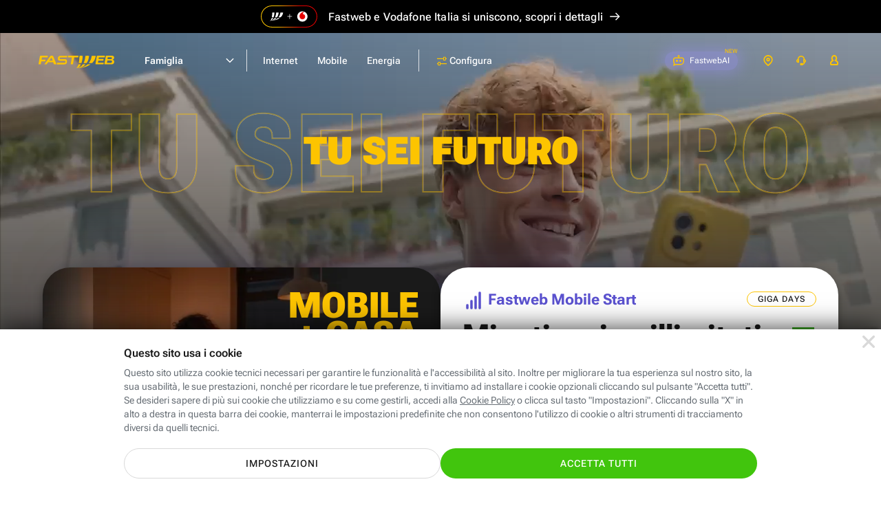

--- FILE ---
content_type: text/html; charset=UTF-8
request_url: https://www.fastweb.it/?from=articolo_fastweb-plus&utm_source=fastwebplus&utm_medium=web&utm_campaign=art_low&utm_term=digital-soft-skills-office&utm_content=come-sviluppare-autoefficacia
body_size: 36174
content:
<!DOCTYPE html>

<html xmlns:fb="http://www.facebook.com/2008/fbml"  lang="it">
<head>
	<meta http-equiv="Content-Type" content="text/html; charset=UTF-8">
	<meta http-equiv="imagetoolbar" content="no">
	<meta name="Description" content="Fibra Ottica o ADSL, Telefonia fissa e mobile, Energia. Articoli e tecnologia. Tu sei futuro.">


<link rel="preload" href="/adsl-fibra-ottica/fonts/robotoflex/roboto-flex-v20250702-full-latin.woff2" as="font" type="font/woff2" crossorigin="anonymous"><link rel="prerender" href="/cookie-center/">
<title>Fastweb - Fibra ottica, ADSL, Mobile ed Energia</title>
<style>html{color:#000;background:#fff}body,div,dl,dt,dd,ul,ol,li,h1,h2,h3,h4,h5,h6,pre,code,form,fieldset,legend,input,textarea,p,blockquote,th,td{margin:0;padding:0}table{border-collapse:collapse;border-spacing:0}fieldset,img{border:0}address,caption,cite,code,dfn,em,strong,th,var{font-style:normal;font-weight:400}ol,ul{list-style:none}caption,th{text-align:left}h1,h2,h3,h4,h5,h6{font-size:100%;font-weight:400}q:before,q:after{content:''}abbr,acronym{border:0;font-variant:normal}sup{vertical-align:text-top}sub{vertical-align:text-bottom}input,textarea,select{font-family:inherit;font-size:inherit;font-weight:inherit;*font-size:100%}legend{color:#000}button{all:unset;cursor:pointer;outline:revert}@font-face{font-family:'Roboto Flex';font-style:normal;font-weight:100 1000;font-stretch:100%;font-display:swap;src:url(/adsl-fibra-ottica/fonts/robotoflex/roboto-flex-v20250702-full-latin.woff2) format('woff2');unicode-range:U0-0FF,U131,U152-153,U2BB-2BC,U2C 6,U2DA,U2DC,U304,U308,U329,U2000-206F,U20AC,U2122,U2191,U2193,U2212,U2215,UFEFF,UFFFD}html,body{height:100%}#Container{text-align:left;min-height:100%;position:relative;min-width:320px}#MainContainer{max-width:1920px;margin:0 auto;overflow:hidden}.content{margin:0 auto;max-width:1920px;box-sizing:border-box;padding:0 clamp(24px,calc(24px + (100vw - 768px)*(96 - 24)/(1920 - 768)),96px)}#Main>.content{padding-top:24px;padding-bottom:24px}.layout_fullWidth #Main>.content{padding:0;max-width:none}#MainContainer{background:#fff}.cols{display:flex;flex-wrap:wrap}@media (min-width:1024.1px){.cols,.cols_d{gap:24px}.col_d1{flex:1 1 0px}.col_d2{flex:2 1 24px}.col_d3{flex:3 1 48px}.col_d4{flex:4 1 72px}.col_d5{flex:5 1 96px}.col_d6{flex:6 1 120px}.col_d7{flex:7 1 144px}.col_d8{flex:8 1 168px}.col_d9{flex:9 1 192px}.col_d10{flex:10 1 216px}.col_d11{flex:11 1 240px}.col_d12{flex:12 1 264px}.br_m,.br_t{display:none}.max_d{flex:1 0 100%}}@media (min-width:768px) and (max-width:1024px){.cols,.cols_t{gap:24px}.col_t1{flex:1 1 0px}.col_t2{flex:2 1 24px}.col_t3{flex:3 1 48px}.col_t4{flex:4 1 72px}.col_t5{flex:5 1 96px}.col_t6{flex:6 1 120px}.col_t7{flex:7 1 144px}.col_t8{flex:8 1 168px}.br_m{display:none}.br_t{flex-basis:100%;margin:0!important;display:block}.max_t{flex:1 0 100%}}@media (max-width:767.9px){.cols,.cols_m{gap:16px}.col_m1{flex:1 1 0px}.col_m2{flex:2 1 16px}.col_m3{flex:3 1 32px}.col_m4{flex:4 1 48px}.br_t{display:none}.br_m{flex-basis:100%;margin:0!important;display:block}.max_m{flex:1 0 100%}}body{background:#fff;color:#1a1a1a}body,input,textarea,select{font:14px/1.43 'Roboto Flex',sans-serif;font-weight:400}@media (max-width:1024px){body,input,textarea,select{line-height:1.71}}@media (max-width:1024px){input,textarea,select{line-height:1.5}}a{color:inherit}.stdtext h1,.stdtext .h1,.h1{font-size:55px;font-weight:700;line-height:1.2}.stdtext h2,.stdtext .h2,.h2{font-size:44px;font-weight:700;line-height:1.2}.stdtext h3,.stdtext .h3,.h3{font-size:35px;font-weight:700;line-height:1.2}.stdtext h4,.stdtext .h4,.h4{font-size:28px;font-weight:700;line-height:1.3}.stdtext h5,.stdtext .h5,.h5{font-size:22px;font-weight:650;line-height:1.2}.stdtext h6,.stdtext .h6,.h6{font-size:20px;font-weight:500;line-height:1.3}.subtitle,.subtitle2{font-size:18px;font-weight:600;line-height:1.56}.subtitle2{font-size:16px;line-height:1.5}.subtitle strong,.subtitle2 strong{font-weight:800}body,.stdtext,.body,.stdtext p{font-size:14px;font-weight:400;line-height:1.43}.stdtext .body2,.body2{font-size:16px;font-weight:400;line-height:1.63}strong{font-weight:600}.nota,.caption{font-size:12px;font-weight:400;line-height:1.5;letter-spacing:.2px}.caption_s{font-size:10px;font-weight:400;line-height:1.6;letter-spacing:.2px}.caption_xs{font-size:8px;font-weight:400;line-height:1.5;letter-spacing:.2px}.overline{font-size:10px;font-weight:400;line-height:1.4;letter-spacing:1.25px}@media (max-width:767.9px){.stdtext h1,.stdtext .h1,.h1{font-size:48px}.stdtext h2,.stdtext .h2,.h2{font-size:38px}.stdtext h3,.stdtext .h3,.h3{font-size:30px}.stdtext h4,.stdtext .h4,.h4{font-size:26px}.stdtext h5,.stdtext .h5,.h5{font-size:20px}.stdtext h6,.stdtext .h6,.h6{font-size:18px}}.stdtext{color:#1a1a1a}.stdtext *+h1,.stdtext *+h2,.stdtext *+h3,.stdtext *+h4,.stdtext *+h5,.stdtext *+h6,.stdtext *+p{margin-top:1em}.stdtext a{color:#5b52cf;text-decoration:underline;cursor:pointer}.stdtext a:hover{text-decoration:none}.stdtext p+p{margin-top:8px}.stdtext em{font-style:italic}.stdtext ol{margin-left:24px;list-style-type:decimal}.stdtext ol li{margin-top:.5em}.stdtext ul{margin:.5em 0}.stdtext ul li{margin-top:.5em;padding-left:1.2em}.stdtext ul li:before{content:"\2022";color:inherit;margin:-.1em 0 0 -.75em;width:.7em;vertical-align:middle;font-size:133.33%;float:left}.stdtext ul.clean>li{padding:0}.stdtext ul.clean>li:before{display:none}.stdtext table{border-collapse:collapse;border:1px solid #eee;width:100%}.stdtext tr{border:1px solid #eee}.stdtext td,.stdtext th{border:1px solid #eee;padding:3px 6px;text-align:left}.stdtext th{border:1px solid #fff;border-width:0 1px;color:#444}.stdtext th:first-child{border-left-color:#eee}.stdtext th:last-child{border-right-color:#eee}.stdtext table.firstcolumnlabel tr :first-child{text-align:left}sub{vertical-align:bottom;font-size:.7em}body{background:#fff;text-size-adjust:100%;-webkit-text-size-adjust:100%}#Container{background:#fff}.resp_16_9{position:relative;max-width:100%}.resp_16_9:before{content:'';display:block;padding-top:56.25%}.resp_16_9>*{position:absolute;top:0;left:0;width:100%;height:100%}#ModalContainer.video_16_9{cursor:pointer}#ModalContainer.video_16_9 #Modal:after{content:'';display:block;padding-top:56.25%}#ModalContainer.video_16_9 #Modal iframe{border-top:0;position:absolute;top:0;right:0;left:0;bottom:0;background:#000}#ModalContainer.video_16_9 #Modal .close{z-index:1;background-color:transparent}.btn{display:inline-flex;padding:12px 24px;border-radius:100px;border:0;font:inherit;cursor:pointer;text-decoration:none!important;vertical-align:middle;line-height:1.2;font-size:14px;letter-spacing:1px;font-weight:500;text-transform:uppercase;text-align:center;align-items:center;justify-content:center;box-sizing:border-box;min-height:44px;transition:all 200ms}.btn.big{font-size:16px;min-height:60px}@media (max-width:767.9px){.btn{display:flex}}.c_wa{color:#fff;background-color:#41c50d}.c_wa:hover,a:hover .c_wa{background:#31aa01}.btn.c_cta,.btn_disabled.c_cta:hover{color:#fff;background:#41c50d}.c_cta:hover,a:hover .c_cta{background:#246c07}.btn.c_cta_alternate,.btn_disabled.c_cta_alternate:hover{color:#1a1a1a;background:#fdc400}.c_cta_alternate:hover,a:hover .c_cta_alternate{background:#f2a800}.btn.c_cta_alternate_bl,.btn_disabled.c_cta_alternate_bl:hover{color:#fff;background:#0072f0}.c_cta_alternate_bl:hover,a:hover .c_cta_alternate_bl{background:#0057b5}.btn.c_cta_alternate_sec,.btn_disabled.c_cta_alternate_sec:hover{color:#fff;background:#5b52cf}.c_cta_alternate_sec:hover,a:hover .c_cta_alternate_sec{background:#413a93}.btn.c_cta_light,.btn_disabled.c_cta_light:hover{color:#1a1a1a;background:#fff}.c_cta_light:hover,a:hover .c_cta_light{background:#f9f9f9}.btn.c_cta_dark,.btn_disabled.c_cta_dark:hover{color:#fff;background:#000}.c_cta_dark:hover,a:hover .c_cta_dark{background:#1a1a1a}.btn.c_cta_outline,.btn_disabled.c_cta_outline:hover{color:#41c50d;background:#fff;border:1px solid #41c50d}.c_cta_outline:hover,a:hover .c_cta_outline{background:#41c50d;color:#fff}.btn.c_cta_outline_light,.btn_disabled.c_cta_outline_light:hover{color:#1a1a1a;background:#fff;border:1px solid #1a1a1a}.c_cta_outline_light:hover,a:hover .c_cta_outline_light{background:#1a1a1a;color:#fff}.btn.c_cta_outline_dark,.btn_disabled.c_cta_outline_dark:hover{color:#fff;background:0 0;border:1px solid #fff}.c_cta_outline_dark:hover,a:hover .c_cta_outline_dark{background:#fff;color:#1a1a1a}.btn.c_cta_outline_alternate,.btn_disabled.c_cta_outline_alternate:hover{color:#1a1a1a;background:0 0;border:2px solid #fdc400}.c_cta_outline_alternate:hover,a:hover .c_cta_outline_alternate{background:#fff;border-color:#f2a800}.btn[disabled],.btn.btn_disabled{opacity:.4}.f_light{color:#697077}.f_dark{color:#1a1a1a}.c_pri{color:#fdc400}.c_sec{color:#5b52cf}.c_ter{color:#7ed321}.c_promo{color:#5b52cf}.c_bl{color:#0072f0}.btn.c_cta_play{background-image:url('/adsl-fibra-ottica/gfx/sprite.svg?rel=ce804240#v2178a3cf');padding-left:40px;background-size:20px 20px;background-repeat:no-repeat;background-position:13px 10px}.btn.go_arr{min-width:44px!important;min-height:44px!important;padding-top:0;padding-bottom:0;display:inline-flex}.h3 .go_arr{min-width:32px!important;min-height:32px!important}.icostd{width:24px;aspect-ratio:1}.ico_s{width:16px;aspect-ratio:1}.btn:has(.icostd),.btn:has(.ico_s){gap:8px}.strike{position:relative}.strike:after{content:'';position:absolute;left:0;top:0;width:100%;height:100%;background:linear-gradient(to bottom right,transparent 46%,#fdc400 48%,#fdc400 50%,#fdc400 52%,transparent 54%);transform:skewY(12deg)}.strike.red:after{background:linear-gradient(to bottom right,transparent 46%,red 48%,red 50%,red 52%,transparent 54%)}.strike.white:after{background:linear-gradient(to bottom right,transparent 46%,#fff 48%,#fff 50%,#fff 52%,transparent 54%)}.TabList{border-bottom:1px solid #eee;height:36px}.TabList a{float:left;font-weight:400;font-size:14px;line-height:35px;padding:0 20px;color:#06b;margin:1px}.TabList .Selected{margin:0;border:1px solid #eee;border-bottom:1px solid #fff;text-decoration:none;color:#666}.TabContainer{clear:both;margin:15px 0}.Tab a{color:#06b}.tag{display:inline-block;vertical-align:middle;font-size:14px;font-weight:500;line-height:24px;border-radius:24px;background-color:#f4f3fc;color:#5b52cf;padding:0 12px;letter-spacing:.25px}.tag_pri{background-color:#fdc400;color:#1a1a1a}.tag_bg_sec{background-color:#5b52cf;color:#fff}.check{font-size:10px;display:inline-flex;justify-content:center;align-items:center;vertical-align:middle;height:2.4em;min-width:2.4em;border-radius:2.4em;background-color:#f4f3fc}.check:before{content:'';width:.5em;height:.9em;border:0 solid #5b52cf;background:0 0;transform:rotate(45deg);border-width:0 .2em .2em 0;margin-top:-.3em}.check.ter{background-color:#7ed321}.check.ter:before{border-color:#fff}.hilite_grd{color:#fdc400}@supports (background-clip:text) or (-webkit-background-clip:text){.hilite_grd{background-image:linear-gradient(to right,#ff8b00,#fdc400);-webkit-background-clip:text;background-clip:text;color:transparent}}.hilite_grd_po{color:#fdc400}@supports (background-clip:text) or (-webkit-background-clip:text){.hilite_grd_po{background-image:linear-gradient(78deg,#ff0098 0,#f98665 53%,#f7d12f 100%);-webkit-background-clip:text;background-clip:text;color:transparent}}.flex{display:flex}.flexw{display:flex;flex-flow:wrap}.flexg{flex:1 0 1px}.flex100{flex-basis:100%}.uppercase{text-transform:uppercase}.mt1{margin-top:8px}.ml1{margin-left:8px}.mr1{margin-right:8px}.mb1{margin-bottom:8px}.mt2{margin-top:16px}.ml2{margin-left:16px}.mr2{margin-right:16px}.mb2{margin-bottom:16px}.mt3{margin-top:24px}.ml3{margin-left:24px}.mr3{margin-right:24px}.mb3{margin-bottom:24px}.mt4{margin-top:32px}.ml4{margin-left:32px}.mr4{margin-right:32px}.mb4{margin-bottom:32px}.mt5{margin-top:40px}.ml5{margin-left:40px}.mr5{margin-right:40px}.mb5{margin-bottom:40px}.mt6{margin-top:48px}.ml6{margin-left:48px}.mr6{margin-right:48px}.mb6{margin-bottom:48px}.mt7{margin-top:56px}.ml7{margin-left:56px}.mr7{margin-right:56px}.mb7{margin-bottom:56px}.mt8{margin-top:64px}.ml8{margin-left:64px}.mr8{margin-right:64px}.mb8{margin-bottom:64px}.mt9{margin-top:72px}.ml9{margin-left:72px}.mr9{margin-right:72px}.mb9{margin-bottom:72px}.mt10{margin-top:80px}.ml10{margin-left:80px}.mr10{margin-right:80px}.mb10{margin-bottom:80px}.mta{margin-top:auto}.mba{margin-bottom:auto}.mla{margin-left:auto}.mra{margin-right:auto}.hidden{display:none}@media (min-width:1024.1px){.hidden_d{display:none}.mtg{margin-top:24px}}@media (min-width:768px) and (max-width:1024px){.hidden_t{display:none}.mtg{margin-top:24px}}@media (max-width:767.9px){.hidden_m{display:none}.mtg{margin-top:16px}}@media (min-width:768px){.cmb_inpage{display:none!important}}@media (max-width:767.9px){.cmb_go{display:none!important}}input:focus,textarea:focus,select:focus{outline:0}input,select{-webkit-appearance:none;-moz-appearance:none;appearance:none;border:0}input.replace{position:absolute;width:1px;height:1px;padding:0;margin:-1px;overflow:hidden;clip-path:inset(100%);white-space:nowrap;border:0}input.replace+*{display:inline-block;font-size:16px;padding-left:1em;position:relative;margin:2px 8px 0 0;height:1em}input.replace:focus-visible+*{outline:auto}input.replace+:before,input.replace+:after{content:'';position:absolute;width:1em;height:1em;box-sizing:border-box;top:0;left:0;background:#fff}input.replace+:after{display:none}input.replace:checked+:after{display:block}input[type=radio].replace+:before{border:2px solid #c1c7cd;border-radius:50%}input[type=radio].replace+:after{border-radius:50%;background:#fdc400;transform:scale(.5)}input[type=radio].replace:checked+:before{border-color:#fdc400}input[type=checkbox].replace+:before{border-radius:15%;border:2px solid #c1c7cd}input[type=checkbox].replace+:after{width:.4em;height:.7em;border:0 solid #fff;background:0 0;transform:rotate(45deg);margin:.1em 0 0 .3em;border-width:0 .15em .15em 0}input[type=checkbox].replace:checked+:before{background:#fdc400;border-color:#fdc400}input[type=checkbox].replace:checked+:after{border-color:#000}.field{display:flex;flex-flow:wrap}.field .label{order:-1;width:100%;margin-bottom:4px}.field .placeholder,.field .inpin{height:56px;display:flex;align-items:center;padding:16px;border-width:2px;border-style:solid;box-sizing:border-box}.field .placeholder{border-color:transparent;pointer-events:none}.field .ico{width:16px;height:16px;color:#5b52cf;padding:20px 16px;box-sizing:content-box}.field .rpos{margin-left:auto}.field .validated{display:none}.field .ico~.placeholder{padding-left:0}.field .ico,.field .placeholder,.field .validated{order:-1;margin-bottom:-56px;position:relative}.field .caption{margin-top:4px;color:#697077}.field textarea{resize:none}.inpin{background-color:#f8fafe;border-radius:4px;font-size:16px;font-weight:500;border-color:#d9dde2;flex-basis:100%;max-width:100%;color:#1a1a1a}.inpin:focus{background-color:#fff;border-color:#5b52cf}.inpin:focus~.label{color:#697077}.inpin.hasico{padding-left:48px}.inpin.valid{border-color:#7ed321;padding-right:48px}.inpin.valid~.ico,.inpin.valid~.validate{color:#7ed321}.inpin.valid~.validated{display:flex;padding:16px 12px;background:0 0}.inpin.valid~.validated:before{border-color:#7ed321}.inpin.error{border-color:#ff4b3d;background:#ffedeb}.inpin.error~.ico,.inpin.error~.validate{color:#ff4b3d}.inpin~.placeholder{color:#697077;display:none}.inpin:placeholder-shown~.placeholder{display:flex;flex:1 0 1px}.inpin:-ms-input-placeholder~.placeholder{display:flex}.inpin:focus~.placeholder{display:none}select{background:url('/adsl-fibra-ottica/gfx/sprite.svg?rel=ce804240#v9c49eda1') no-repeat right 16px top 50% / 16px 16px, linear-gradient(to left, transparent 48px, #d5d5d5 48px) no-repeat 100% 50% / 49px 40px;padding-right:56px!important}select:focus{background-image:url('/adsl-fibra-ottica/gfx/sprite.svg?rel=ce804240#vc8e281f4'), linear-gradient(to left, transparent 48px, #d5d5d5 48px)}select.inpin~.placeholder{display:flex}select:valid~.placeholder{display:none}select::-ms-expand{display:none}option{color:#1a1a1a;background:#fff}.block{display:block}.iblock{display:inline-block}a.block,a.iblock{text-decoration:none}a .link{text-decoration:underline}img{max-width:100%;height:auto;image-rendering:auto}img,svg,.vmiddle{vertical-align:middle}.row{overflow:hidden}svg{content-visibility:auto;pointer-events:none}@media (max-width:1279.9px){.menu_isOpen header .menu{--hdr-top:46px}.hdr_isfixed header .menu{--hdr-top:0px}}.topbar_sd1{height:46px;background:#000;padding:8px;color:#fff;font-size:16px;font-weight:500;line-height:1.5;display:flex;justify-content:center;align-items:center;max-width:1920px;margin:0 auto;box-sizing:border-box;text-decoration:none}.html_hasmodal .topbar_sd1{filter:blur(12px)}.topbar_sd1 .logo_dual{width:82px;height:32px;margin-right:8px}.topbar_sd1 .scopri{margin-left:6px;display:inline-flex}.topbar_sd1 svg{width:16px}.topbar_legalmerge{height:48px;background:#000;padding:8px;color:#fff;font-size:16px;font-weight:500;line-height:1.1;display:flex;justify-content:center;align-items:center;letter-spacing:.16px;max-width:1920px;margin:0 auto;box-sizing:border-box;text-decoration:none}.html_hasmodal .topbar_legalmerge{filter:blur(12px)}@media (max-width:767.9px){.topbar_legalmerge{font-size:14px;letter-spacing:.14px;min-width:320px}}@media (max-width:480px){.topbar_legalmerge{height:54px}.topbar_legalmerge br{display:block}}.topbar_legalmerge .logo_dual{width:82px;height:32px;margin-right:16px}@media (max-width:767.9px){.topbar_legalmerge .logo_dual{width:62px;height:24px}}.topbar_legalmerge .scopri{margin-left:9px;display:inline-flex}@media (max-width:767.9px){.topbar_legalmerge .scopri{margin-left:16px}}.topbar_legalmerge svg{width:16px}header .card_r .price{display:inline-block}header .card_r .pricetxt.plus{padding-right:30px}header .card_r .pricetxt .del{font-size:16px}header .card_r .pricetxt .da{font-size:16px;font-weight:500}header .cols.nowrap{flex-wrap:nowrap}header .cols.nomr{margin-right:0}header .arrow-w:after{background-color:#fff!important}header .label_amazon_fisso_menures{font-size:14px;font-weight:600;line-height:1.43;letter-spacing:normal;color:#5b52cf;margin-top:8px}header .label_amazon_fisso_menures.conv{margin-bottom:8px}header .tag_priblack{background:#fff;border:1px solid #fdc400;color:#000;font-size:12px;font-weight:700;line-height:20px}header .off_combo_tpt{border:0;background:#1a1a1a;overflow:hidden;border-radius:20px;position:relative;min-height:232px;max-width:580px;height:100%;padding-top:20px}header .off_combo_tpt:before{content:'';position:absolute;left:-40px;top:0;bottom:0;right:0;background:url(/adsl-fibra-ottica/gfx/energia/img-desktop-home-convergenza-202601-small.webp) no-repeat 50% 50%/auto 100%}header .off_combo_tpt .tag_white{padding:4px 16px;border-radius:100px;background:#fff;font-size:12px;font-weight:600;letter-spacing:1px;text-align:center;color:#1a1a1a;line-height:14px;box-sizing:border-box;font-style:normal;margin-bottom:8px;position:absolute;top:16px;left:16px}header .off_combo_tpt .tit{font-size:18px;font-weight:800;line-height:.96;text-align:right;color:#fdc400;width:100px;height:108px;flex-grow:0;font-style:italic;text-transform:uppercase;position:absolute;right:10px;top:-80px;height:100%;display:flex;align-items:center}header .off_combo_tpt .rtag{position:absolute;right:-1px;background:#fff;padding:4px 16px 4px 12px;border-radius:12px 0 0 12px;top:16px;margin:auto 0;bottom:0;height:fit-content;font-size:14px;color:#1a1a1a;text-align:right;line-height:1.5;font-weight:600}header .off_combo_tpt .rtag .s{text-align:left}header .off_combo_tpt .rtag .p{font-size:40px;font-weight:700;line-height:.8;color:#fdc400}header .off_combo_tpt .rtag .giga{border-top:solid 1px #1a1a1a}.menu_isOpen .off_combo_tpt_shp_aziende{border:0;background:url(/adsl-aziende/fibra-mobile-energia/img/bck202510.webp) no-repeat center center #4e308a;border-radius:20px;position:relative;background-size:auto 100%;max-width:580px;height:100%;padding:32px 32px 49px 32px}.menu_isOpen .off_combo_tpt_shp_aziende.basso{background-size:auto 130%;padding:32px 32px 43px 32px;background-position:center bottom -20px}@media (max-width:1024px){.menu_isOpen .off_combo_tpt_shp_aziende.basso{background-size:auto 100%;min-height:232px;background-position:center center;max-width:100%}}.menu_isOpen .off_combo_tpt_shp{border:0;background:url(/piccole-medie-imprese/fibra-mobile-energia/img/bck.webp) no-repeat center center #4e308a;border-radius:20px;position:relative;background-size:auto 120%;max-width:580px;height:100%;padding:32px 32px 49px 32px}.menu_isOpen .off_combo_tpt_shp.mob{min-height:232px;max-width:100%}@media (max-width:767.9px){.menu_isOpen .off_combo_tpt_shp{min-height:232px}}@media (max-width:767.9px){header .card_r .price.unlb{line-height:20px}header .card_r .price.unlb br{display:none}}@media (max-width:767.9px) and (max-width:623px){header .card_r .price.unlb br{display:inline}}header{height:80px;width:100%;box-sizing:border-box;margin-bottom:-80px;color:#1a1a1a;background:#fff;position:absolute;z-index:11000}header~#MainContainer{padding-top:80px}.hdr_isfixed header{position:fixed;top:-80px;transition:margin-top 200ms}.hdr_isfixed.hdr_show header{margin-top:80px}header>.content{display:flex}header .menu{flex:1 0 1px}header .menuc{display:flex}header a{display:flex;text-decoration:none}header .aux{display:flex;margin-left:auto;margin-right:-12px;font-size:12px;align-items:center;height:80px}header .aux .label{display:flex;align-items:center;height:80px;padding:0 16px}header .aux .txt{margin-left:8px;font-weight:400}header .aux svg{width:16px;height:16px;fill:currentColor;color:#fdc400;margin-top:-1px}header .aux svg.ico_areac{margin-top:-2px}header .aux .onlyOpen{display:none}header .aux .onlyOpen svg{z-index:-1}header .recall{padding:0 16px;font-size:10px;min-height:34px;height:34px;margin-left:24px}header .recall .txt{color:#1a1a1a;margin:0}header .recall svg{width:12px;height:12px;color:#fff}@media (min-width:768px){header .recall{display:none}}header .area_clienti{position:relative;align-self:flex-start}@media (min-width:481px){header .area_clienti .label{padding:0}header .area_clienti .cont_ac{padding:6px 16px}}header .area_clienti .cont_ac{display:flex;align-items:center}header .area_clienti .aree{display:none;line-height:3;position:absolute;width:230px;right:0;border-radius:20px;box-shadow:0 3px 14px 2px rgba(0,0,0,.12),0 8px 10px 1px rgba(0,0,0,.14);background:#fff;border:solid 1px #c1c7cd;padding:24px 0;top:70px}header .area_clienti .aree .title_sect{padding:0 24px;line-height:1.14;letter-spacing:.47px;color:#697077;font-size:14px;font-weight:500}header .area_clienti .aree a{padding:0 24px;display:block;font-size:16px;font-weight:700;line-height:1.38;letter-spacing:.27px;padding-top:16px}header .area_clienti .aree a.subs{padding-left:40px}header .area_clienti:hover .label{padding-bottom:8px}header .area_clienti:hover .aree{display:block}@media (min-width:481px){header .area_clienti:hover .cont_ac{background:#e6eaea;border-radius:20px}}header .assistenza_clienti{position:relative;align-self:flex-start}@media (min-width:481px){header .assistenza_clienti .label{padding:0}header .assistenza_clienti .cont_ac{padding:6px 16px}}header .assistenza_clienti .cont_ac{display:flex;align-items:center}header .assistenza_clienti .aree{display:none;line-height:3;position:absolute;width:215px;right:-40px;border-radius:20px;box-shadow:0 3px 14px 2px rgba(0,0,0,.12),0 8px 10px 1px rgba(0,0,0,.14);background:#fff;border:solid 1px #c1c7cd;padding:24px 0;top:70px}@media (max-width:1399.9px){header .assistenza_clienti .aree{right:0}}header .assistenza_clienti .aree .title_sect{padding:0 24px;line-height:1.14;letter-spacing:.47px;color:#697077;font-size:14px;font-weight:500}header .assistenza_clienti .aree a{padding:0 24px;display:block;font-size:16px;font-weight:700;line-height:1.38;letter-spacing:.27px;padding-top:16px}header .assistenza_clienti .aree a.subs{padding-left:40px}header .assistenza_clienti .aree a.ass_casa{padding-top:0}header .assistenza_clienti:hover .label{padding-bottom:8px}header .assistenza_clienti:hover .aree{display:block}@media (min-width:481px){header .assistenza_clienti:hover .cont_ac{background:#e6eaea;border-radius:20px}}header .lev1{font-size:14px;font-weight:600}header .lev1.open>.hndl{padding:0 12px;border-radius:20px}header .h2{cursor:pointer}header .coltitle{font-size:16px;font-weight:600;line-height:1.5;letter-spacing:.17px;color:#697077;margin-bottom:24px}header .col{flex-flow:column;flex:1 0 1px}header .link{display:block}header .link :first-child{display:flex}header .link :first-child:after{content:'';min-width:40px;background:url(/adsl-fibra-ottica/gfx/sprite.svg?rel=ce804240#ve177c2c6) no-repeat 100% 4px/16px 16px;margin-left:auto}header .link p{color:#697077}header .link *+p{margin-top:8px}header .go{display:none;text-transform:uppercase;font-size:12px;font-weight:700;background:#fdc400;border-radius:20px;padding:8px 12px;margin-left:16px;line-height:1;align-items:center;height:16px}header .go:after{content:'';height:100%;background:url(/adsl-fibra-ottica/gfx/sprite.svg?rel=ce804240#ve177c2c6) no-repeat 100% 50%/16px 16px;min-width:20px}header .card{padding:24px;border:1px solid #c1c7cd;border-radius:8px;box-sizing:border-box;display:flex;flex-flow:column;color:#697077;font-weight:400;min-width:280px}header .card p{margin-top:8px;line-height:1.43}header .card>:last-child{margin-top:auto;padding:16px 46px 0 0}@media (max-width:767.9px){header .card>:last-child{padding:16px 0 0 0}}header .card.flat{background-color:#f2f4f8!important;border:0}header .card .subtitle{color:#1a1a1a;font-weight:600}header .card .price{color:#1a1a1a;font-size:20px;font-weight:700}header .card .price .int{font-size:32px;line-height:1}@media (max-width:767.9px){header .card{padding:20px 24px}header .card>:last-child{padding-top:8px}}header .mt_title_section{margin-top:40px}header .mt_title_section.title_section{margin-top:0}@media (max-width:767.9px){header .mt_title_section{margin-top:20px}header .mt_title_section.title_section{margin-top:20px}header .mt_title_section.title_section.shpsmall{margin-top:0}}header .title_section{color:#697077;font-size:18px;margin:0;margin-bottom:16px;padding-left:32px}@media (min-width:624px) and (max-width:767.9px){header .title_section.hidden_m{display:block}}header .col.dflex{display:flex}@media (max-width:767.9px){header .col.dflex.hidden_m{display:none}}header .plcapt{padding-left:32px}header .card_r{padding:32px;border:1px solid #c1c7cd;border-radius:20px;box-sizing:border-box;display:flex;flex-flow:column;color:#697077;font-weight:400;min-width:280px}header .card_r p{margin-top:8px;line-height:1.43;margin-bottom:5px}header .card_r .bolf{width:16px;vertical-align:top}header .card_r.off_combo{padding:0;height:100%}header .card_r.off_combo .off_combo_cont{padding:32px}header .card_r.off_combo .off_combo_cont.altraoff{background-color:#f8f9f9;border-radius:0 0 20px 20px;height:100%}header .card_r>:last-child{margin-top:auto}header .card_r .arrow-right,header .card_r .arrow-right-w,header .card_r .plus{position:relative;padding-right:36px;min-height:24px}header .card_r .arrow-right:after,header .card_r .arrow-right-w:after,header .card_r .plus:after{content:'';position:absolute;right:0;top:0;bottom:0;margin:auto 0;background:#fdc400 url('/adsl-fibra-ottica/gfx/sprite.svg?rel=ce804240#v741a7c88') no-repeat 50% 50% / 16px 16px;border-radius:20px;width:24px;height:24px}header .card_r .arrow-right-w:after{background:#000 url('/adsl-fibra-ottica/gfx/sprite.svg?rel=ce804240#v1da549d6') no-repeat 50% 50% / 16px 16px}header .card_r .plus:after{background:transparent url('/adsl-fibra-ottica/gfx/sprite.svg?rel=ce804240#vfddd2892') no-repeat center center / 12px 12px}header .card_r .pricetxt{padding:0}header .card_r .pricetxt .del{font-weight:500}header .card_r.flat{background-color:#f8f9f9!important}header .card_r .subtitle{color:#1a1a1a;font-weight:600;padding-top:0!important;background:url('/adsl-fibra-ottica/gfx/sprite.svg?rel=ce804240#v7005a499') no-repeat left top transparent;background-size:24px 24px!important;padding-left:32px}header .card_r .subtitle.off_mobile{background:url('/adsl-fibra-ottica/gfx/sprite.svg?rel=ce804240#v3a970b6e') no-repeat left top transparent}header .card_r .subtitle.off_energia{background:url('/adsl-fibra-ottica/gfx/sprite.svg?rel=ce804240#v5c01aa6d') no-repeat left top transparent}header .card_r .subtitle.off_energia span{font-weight:600;color:#666}header .card_r .subtitle.off_energiaM{background:url('/adsl-fibra-ottica/gfx/sprite.svg?rel=ce804240#vb57f0da3') no-repeat left top transparent}header .card_r .subtitle.off_energiaM span{font-weight:600;color:#666}header .card_r .subtitle.off_energiaL{background:url('/adsl-fibra-ottica/gfx/sprite.svg?rel=ce804240#vc9fcf602') no-repeat left top transparent}header .card_r .subtitle.off_energiaL span{font-weight:600;color:#666}header .card_r .subtitle.off_shop{background:url('/adsl-fibra-ottica/gfx/sprite.svg?rel=ce804240#v2af230bd') no-repeat left top transparent}header .card_r .price{color:#1a1a1a;font-size:22px;font-weight:700}@media (max-width:767.9px){header .card_r{padding:20px 24px}header .card_r>:last-child{padding-top:8px}}header .emptycol{padding:0 32px;min-width:280px}header .linktxt{display:inline;text-decoration:underline}header .linktxt:hover{text-decoration:none}header .checklist li{display:flex;line-height:1.43;margin-top:8px}header .checklist em{font-weight:500}header .checklist li:before{content:'';background:#f4f3fc url(/adsl-fibra-ottica/gfx/pg-homeres/ico-checkmark-purple.png) no-repeat 50% 50%;margin-right:16px;display:inline-flex;align-items:center;vertical-align:middle;height:24px;min-width:24px;border-radius:24px}header .cup,header .cdown{display:none}header .cright{color:#000!important;margin-left:6px}header .l1menu a svg{fill:#fdc400;width:16px;height:16px;margin:-2px 0 0 4px}header .l1menu{display:flex;flex-flow:column;position:relative}header .l1menu .cup,header .l1menu .cdown{position:absolute;width:16px;height:16px;right:16px;top:0;height:80px;z-index:10}@media (max-width:1279px){header .l1menu .cup,header .l1menu .cdown{width:24px;right:36px}}@media (min-width:768px) and (max-width:1024px){header .l1menu .cup,header .l1menu .cdown{right:60px}}@media (min-width:1025px) and (max-width:1279px){header .l1menu .cup,header .l1menu .cdown{right:76px}}header .l1menu .cdown{display:block}header .l1menu.open .cup{display:block}header .l1menu.open .cdown{display:none}header .lev1{display:none}header .lev1.open{order:-1;display:flex;align-items:center;margin-right:16px!important;padding-right:64px}@media (min-width:1280px){.menu_isOpen header{position:absolute}.hdr_isfixed.menu_isOpen header{transform:translateY(-100%)}header .open_menu,header .close_menu{display:none}header .area_clienti:hover:after,header .assistenza_clienti:hover:after,header .l1menu.open:after,header .section.hassubm:hover:after{content:'';position:absolute;left:-10000em;right:-10000em;top:80px;padding-bottom:10000em;margin-bottom:-10000em;z-index:-1;background:rgba(0,0,0,.7);pointer-events:none}header .nohover .dropdown,header .nohover:after{display:none!important}header .hvrctrl:before{content:'';position:absolute;top:0;left:0;right:0;bottom:0;z-index:1000}header .hvrctrl .h2{position:relative;z-index:1010}header .lev1.open{height:80px}header .lev2{display:none;background:linear-gradient(#dde1e6,#dde1e6) no-repeat 0 50%/1px 32px;padding-left:12px}header .selected,header .lev2.open{display:flex}header .section .h2{font-size:14px;font-weight:500;padding:6px 12px;border-radius:20px;margin-right:4px}header .section:hover .h2,header .h2.selected,header .l1menu.open .lev1.open>.hndl{background:#e6eaea}header .l1menu.open{padding-bottom:24px}header .l1menu.open:before{content:'';border-radius:8px;box-shadow:0 3px 14px 2px rgba(0,0,0,.12),0 8px 10px 1px rgba(0,0,0,.14);background:#fff;position:absolute;top:88px;left:-24px;width:260px;bottom:0;z-index:2}header .l1menu.open .lev1{display:flex;align-items:center;margin-left:-24px;padding-left:24px;width:236px;margin-right:-260px;position:relative;z-index:3;line-height:3}header .l1menu.open .lev1.open{width:auto;margin-bottom:32px}header .lev2>.content{padding:0}header .dropdown{position:absolute;left:0;right:0;top:80px;padding:40px 0;z-index:2;display:none;background:#fff;border-top:1px solid #dde1e6}header .lev2>.content>ul{display:flex;align-items:center;height:80px}header .section{cursor:default;display:flex;align-items:center;height:80px}header .section:hover .dropdown{display:block}}@media (min-width:1280px) and (min-width:1024.1px){header .section.hidden_d{display:none}}@media (max-width:1279.9px){header .open_menu,header .close_menu{display:flex;height:80px;margin-right:16px}header .open_menu svg,header .close_menu svg{width:24px;height:24px;margin:auto}header .mainmenu,header .close_menu{display:none}header .l1menu{display:none}header .dropdown{display:none}header .section.open .dropdown{display:block}header .section.open .go{display:flex}header .lev1.open{margin-right:0!important}header .lev1.open>.hndl{border:solid 1px #c1c7cd}header .h2{font-size:32px;font-weight:600;line-height:1.37;letter-spacing:.3px;margin-top:8px;display:flex;align-items:center;min-height:48px}header .h2 .hndl{flex:1 0 1px;display:flex;padding:12px 0}header .h2 .hndl:after{content:'';width:16px;background:url(/adsl-fibra-ottica/gfx/sprite.svg?rel=ce804240#v04a19daa) no-repeat 50% 50%/16px 16px;margin-left:12px}header .h2 .hndl:before{content:'';width:16px;background:url(/adsl-fibra-ottica/gfx/sprite.svg?rel=ce804240#v393ebe65) no-repeat 0% 50%/16px 16px;margin-right:12px;display:none}header .section.open .h2{margin:0 0 16px}header .section.open .h2 .hndl:after{display:none}header .section.open .h2 .hndl:before{display:block}.menu_isOpen header{min-height:100%;height:100%}.menu_isOpen header .open_menu{display:none}.menu_isOpen header .close_menu{display:flex}.menu_isOpen header .menu{position:fixed;top:88px;top:calc(88px + var(--hdr-top,0px));left:0;right:0;bottom:0;overflow:auto;overscroll-behavior:contain}.menu_isOpen header .menuc{display:block;box-sizing:border-box;min-height:100%;position:relative;padding:0 64px 40px}.menu_isOpen header .l1menu{position:static;height:60px;display:flex;margin:0 -48px}.menu_isOpen header .l1menu .cup,.menu_isOpen header .l1menu .cdown{height:60px}.menu_isOpen header .l1menu a{display:none;position:relative;min-height:60px;align-items:center;padding:0 48px}.menu_isOpen header .l1menu a.open{display:flex}.menu_isOpen header .l1menu .lev1{font-size:16px;letter-spacing:.13px}.menu_isOpen header .l1menu .lev1>.hndl{padding:0 24px;margin:0 -12px;flex:1;line-height:38px}.menu_isOpen header .l1menu.open{z-index:3}.menu_isOpen header .l1menu.open a{display:flex;z-index:3}.menu_isOpen header .l1menu.open a:after{content:'';position:absolute;left:24px;width:calc(100% - 90px);height:1px;background:#dde1e6;bottom:0}.menu_isOpen header .l1menu.open a.open .hndl{background-color:#e6eaea;border:1px solid #e6eaea;color:#878d96}.menu_isOpen header .l1menu.open a.open:after{display:none}.menu_isOpen header .l1menu.open a.ult:after{display:none}.menu_isOpen header .l1menu.open:before{content:'';background:#fff;position:absolute;top:60px;left:0;right:0;height:264px;bottom:0;z-index:3}.menu_isOpen header .l1menu.open:after{content:'';position:absolute;left:0;right:0;top:60px;bottom:0;z-index:1;background:rgba(0,0,0,.7);pointer-events:none}.menu_isOpen header .mainmenu{display:block}.menu_isOpen header .recall{display:none}.menu_isOpen header .aux{display:flex;flex-flow:column;align-items:flex-start;height:auto;margin:40px 0 0}.menu_isOpen header .aux .hassubm:hover svg{z-index:0}.menu_isOpen header .aux .label{margin-left:-16px;font-size:14px;height:56px}.menu_isOpen header .aux .label .txt{display:block}.menu_isOpen header .aux .label svg{color:#fdc400;z-index:-1}.menu_isOpen header .aux .label:hover svg{z-index:0}.menu_isOpen header .clev2 .l1menu,.menu_isOpen header .clev2 .aux,.menu_isOpen header .clev2 .section{display:none}.menu_isOpen header .clev2 .section.open{display:block}.menu_isOpen header .area_clienti .hndl{cursor:pointer}.menu_isOpen header .area_clienti:hover .label{padding-bottom:0}.menu_isOpen header .area_clienti:hover .aree{display:none}.menu_isOpen header .area_clienti.open .hndl:after{position:fixed;top:0;left:0;right:0;bottom:0;display:block;content:'';background:rgba(0,0,0,.7)}.menu_isOpen header .area_clienti.open .aree{position:fixed;z-index:10;top:0;left:0;right:0;bottom:0;display:block;margin:auto;height:310px;width:300px;line-height:3.5;padding:24px 24px 32px}.menu_isOpen header .area_clienti.open .aree a{padding:24px 0 0;font-size:18px;letter-spacing:.3px;line-height:1.33}.menu_isOpen header .area_clienti.open .aree a.subs{padding:24px 0 0 16px}.menu_isOpen header .area_clienti.open .title{padding:0;display:block;font-size:14px;font-weight:600;border-bottom:1px solid #e0e0e0;color:#697077;text-transform:uppercase;letter-spacing:1.4px;line-height:1.21em;padding-bottom:16px;margin-bottom:16px}.menu_isOpen header .area_clienti.open .title_sect{padding:0;font-size:18px;letter-spacing:.3px;line-height:1.33}.menu_isOpen header .assistenza_clienti .hndl{cursor:pointer}.menu_isOpen header .assistenza_clienti:hover .label{padding-bottom:0}.menu_isOpen header .assistenza_clienti:hover .aree{display:none}.menu_isOpen header .assistenza_clienti.open .hndl:after{position:fixed;top:0;left:0;right:0;bottom:0;display:block;content:'';background:rgba(0,0,0,.7)}.menu_isOpen header .assistenza_clienti.open .aree{position:fixed;top:0;left:0;right:0;bottom:0;display:block;margin:auto;height:120px;width:300px;line-height:3.5;padding:24px 24px 32px}.menu_isOpen header .assistenza_clienti.open .aree a{padding:24px 0 0;font-size:18px;letter-spacing:.3px;line-height:1.33}.menu_isOpen header .assistenza_clienti.open .aree a.ass_casa{padding:0 0 0}.menu_isOpen header .assistenza_clienti.open .aree a.subs{padding:24px 0 0 16px}.menu_isOpen header .assistenza_clienti.open .title{padding:0;display:block;font-size:14px;font-weight:600;border-bottom:1px solid #e0e0e0;color:#697077;text-transform:uppercase;letter-spacing:1.4px;line-height:1.21em;padding-bottom:16px;margin-bottom:16px}.menu_isOpen header .assistenza_clienti.open .title_sect{padding:0;font-size:18px;letter-spacing:.3px;line-height:1.33}.menu_isOpen header .onlyOpen{display:flex}header .lev2 .content{padding:0}header .lev2{display:none}header .lev2.open{display:block}}@media (max-width:1279.9px) and (max-width:767.9px){header .h2{font-size:26px;line-height:1.15}}@media (max-width:1279.9px) and (max-width:1024px){.menu_isOpen header .menuc{padding:0 48px 40px}}@media (max-width:1279.9px) and (max-width:767.9px){.menu_isOpen header .menuc{padding:0 24px 40px}}@media (max-width:1279.9px) and (max-width:767.9px){.menu_isOpen header .l1menu{margin:0 -24px}}@media (max-width:1279.9px) and (max-width:767.9px){.menu_isOpen header .l1menu a{padding:0 24px}}@media (max-width:1279.9px) and (min-width:768px) and (max-width:1279px){.menu_isOpen header .l1menu.open a:after{left:48px;width:calc(100% - 140px)}}@media (min-width:768px){header .logo{height:80px;flex:0 0 142px;background:url(/adsl-fibra-ottica/gfx/sprite.svg?rel=ce804240#v8662a44f) no-repeat 0% 55%;background-size:110px 20px}}@media (max-width:1024px){header .logo{background-size:130px 22px}}@media (max-width:767.9px){header .logo{height:80px;width:56px;background:url(/adsl-fibra-ottica/gfx/sprite.svg?rel=ce804240#vabf4cc9f) no-repeat 50% 50%;background-size:44px 44px}}@media (max-width:1399.9px){header .aux .label .txt{display:none}header .aux .fastwebai{font-size:inherit;margin-top:0}}@media (min-width:1280px){header .aux .fastwebai .txt{display:inline;font-size:12px}}@media (max-width:1024px){header .aux .label svg{color:inherit;width:20px;height:20px}}@media (max-width:480px){header .recall~.label,header .recall~.area_clienti{display:none}header .recall~.label,header .recall~.assistenza_clienti{display:none}.menu_isOpen header .recall~.label,.menu_isOpen header .recall~.area_clienti{display:flex}.menu_isOpen header .recall~.label,.menu_isOpen header .recall~.assistenza_clienti{display:flex}header .recall~.labfwai{display:flex;order:-1;margin-right:-12px}}@media (min-width:480px){header .recall+.label{margin-left:24px}}@media (max-width:1279.9px){.menu_isOpen{overflow:hidden}@supports not (overscroll-behavior:contain){.menu_isOpen header .menuc{margin-bottom:2px}}}@media (min-width:1280px){.menu .fastwebai.new{position:relative}.menu .fastwebai.new .new{position:absolute;font-size:8px;color:#fdc400;top:-5px;right:0;display:inline}.menu .fastwebai.new:before,.menu .fastwebai.new:after{display:inline-block;border-radius:20px;position:relative;transform:translateZ(0)}.menu .fastwebai.new:before{content:'';position:absolute;top:0;left:0;right:0;bottom:0;z-index:-2;animation:playpulse 6s 3}.menu .fastwebai.new:after{content:'';position:absolute;top:0;left:0;right:0;bottom:0;z-index:-1;animation:playpulse2 6s 3}@keyframes playpulse{0%{background:0 0}.0001%{background:#9992f5;transform:scale(1);opacity:.75}66%{transform:scale(2.5);opacity:0}to{transform:scale(.95);opacity:0}}@keyframes playpulse2{0%{box-shadow:none;background:0 0}.0001%,to{box-shadow:0 0 20px 5px rgba(153,146,245,.4);background:rgba(153,146,245,.4)}}}@media (min-width:1280px){.menu .bordered{background:linear-gradient(#dde1e6,#dde1e6) no-repeat 10px 50%/1px 32px}}.menu .section .configuratore svg{display:none}@media (min-width:1280px){.menu .section .configuratore{margin-left:24px}.menu .section .configuratore svg{display:inline-block;width:16px;height:16px;color:#fdc400;vertical-align:-4px}}.glassHdr header{background:0 0;transition:background 300ms}.glassHdr.lightHdr header{color:#fff;--hdrcolor:#fff}@media (max-width:1024px){.show_config .glassHdr.lightHdr header{color:#1a1a1a;--hdrcolor:#1a1a1a}}.hdr_isfixed .glassHdr header{transition:background 300ms,margin-top 200ms}.menu_isOpen .glassHdr header,.glassHdr header:hover,.hdr_isfixed .glassHdr header{background:#fff;color:#1a1a1a;--hdrcolor:#1a1a1a}.glassHdr #Container{background:#000}.glassHdr header a{color:var(--hdrcolor)}.glassHdr .spot,.glassSpot{padding-top:80px;margin-top:-80px}@media (max-width:1023px){.hdrHasCmb header .gotocmb{display:block}.hdrHasCmb header .search{display:none}}#Main>.content{padding-top:0;padding-bottom:0}.bg_cold{background:#f2f4f8;padding-top:48px}@media (min-width:768px){.bg_cold{padding-bottom:48px}}.p_shad_cont{position:relative;z-index:0}.p_shad_cont:before{content:'';position:absolute;top:56px;left:56px;right:80px;bottom:-32px;filter:blur(50px);background-color:rgba(40,22,104,.4);z-index:-1}@media (max-width:767.9px){.p_shad_cont:before{right:72px;bottom:-40px}}.spot{box-sizing:border-box;padding-bottom:56px;position:relative}.spot .f_light2{color:#969696}.spot .video_container{height:95vh;max-height:100%;background:#5b52cf;width:100%;position:absolute;z-index:0;box-sizing:border-box}@media (min-width:1024.1px){.spot .video_container{max-height:clamp(600px,calc(13vw + 600px),870px)}}.spot .video_container:before{content:"";position:absolute;top:0;left:0;right:0;bottom:0;background-image:linear-gradient(to bottom,rgba(26,26,26,.2) 0,#1a1a1a 100%);z-index:1}.spot .video_container:after{content:"";position:absolute;left:0;right:0;bottom:-1px;margin:0;background:url(/adsl-fibra-ottica/gfx/widget/img-desktop-separator-2.svg) center bottom repeat-x;background-size:auto 101%;padding-top:8.4375%;z-index:2}.spot .bgvideo{position:absolute;object-fit:cover;width:100%;height:100%;top:0;left:0;z-index:0}.spot .bgvideo_h{display:block}.spot .bgvideo_v{display:none}@media (max-width:767.9px){.spot .bgvideo_h{display:none}.spot .bgvideo_v{display:block}}.spot .layer_txt{position:relative;z-index:3}.spot .claim{text-align:center;font-weight:900;color:#fdc400;position:relative}.spot .claim .twoln{display:none}.spot .claim .txtshadow{width:100%;height:1.2em;font-size:clamp(90px,calc(90px + (100vw - 320px)*110/1600),200px);font-weight:700;letter-spacing:.04em;stroke:rgba(253,196,0,.4);stroke-width:4px;fill:#ffdcff;paint-order:stroke fill;text-anchor:middle;margin:.8vw 0 2.5vw}.spot .claim .full{position:absolute;left:0;right:0;font-size:clamp(44px,calc(44px + (100vw - 360px)*20/1560),64px);top:23%}@media (max-width:767.9px){.spot .claim .twoln{display:block}.spot .claim .oneln{display:none}.spot .claim .txtshadow{height:2em;margin:2vw 0 2vw}}.spot .fcolumn{display:flex;flex-flow:column}.spot .fcenter{justify-content:center}@media (max-width:1024px){.spot .cols{flex-flow:column;align-items:stretch}}.spot .maincase{text-align:center}.spot .maincase>.cols{display:inline-flex;text-align:left;width:100%}.spot .offer_card{margin-top:32px;display:flex;flex-flow:column}@media (max-width:767.9px){.spot .offer_card .h2{font-size:26px;line-height:1.29}.spot .offer_card .h4{line-height:1.25;font-size:24px}.spot .offer_card .h5{font-size:22px}.spot .offer_card .h5 .ico{margin-right:8px;min-width:32px}}@media (max-width:767.9px) and (max-width:767.9px){.spot .offer_card .h4{line-height:1.31}}.spot .offer_card .ico{width:32px;height:32px}.spot .offer_card .label_top{align-self:center;background:#5b52cf;color:#fff;border-radius:12px 12px 0 0;padding:10px 56px;position:absolute;font-size:18px;font-weight:500;transform:translateY(-100%)}@media (max-width:767.9px){.spot .offer_card .label_top{padding:6px 40px 4px;font-size:15px}}.spot .offer_cont{border-radius:32px;overflow:hidden;box-shadow:0 3px 14px 2px rgba(0,0,0,.12),0 8px 10px 1px rgba(0,0,0,.14);height:100%;position:relative}.spot .offer_cont a,.spot .offer_cont button{position:relative;z-index:2}.spot .offer_cont .fullbtn{position:static!important}.spot .offer_cont .fullbtn:before{content:'';position:absolute;top:0;left:0;right:0;bottom:0;border-radius:40px;z-index:1}.spot .topsect{padding:32px;border-radius:32px 32px 0 0;flex:1;position:relative;background:#fff}.spot .topsect .mese{font-size:23px}.spot .topsect .mtpers{margin-top:11px}@media (max-width:1024px){.spot .topsect .mtpers{margin-top:8px}}.spot .topsect .pricedel{font-size:16px;font-weight:600}.spot .topsect.bg_sec:before{filter:brightness(0) saturate(100%) invert(98%) sepia(79%) saturate(5796%) hue-rotate(181deg) brightness(100%) contrast(97%)}.spot .bottomsect{padding:24px 32px 32px;background:#eff1f5;border-top:1px solid #dde1e6}.spot .desc{font-weight:700;line-height:1.27}.spot .desc2{font-size:16px;font-weight:600;line-height:1.63;letter-spacing:normal;color:#fff}@media (max-width:767.9px){.spot .desc2{font-size:14px;line-height:1.43}}.spot .cop{width:24px;height:24px}.spot .logo5g{width:1.7em;height:1em;vertical-align:-.18em}.spot .smaller{font-weight:600;font-size:16px}.spot .pricetxt{font-size:32px}.spot .caption{font-size:10px;color:#a3a8ae}.spot .tag{font-size:12px}.spot .h5{font-weight:700}.spot .subtitle{font-size:16px}.spot .ookla{position:absolute;bottom:0;right:0;text-align:right;padding:0 32px 32px 80px;max-width:50%;font-size:9px;color:#a2a9b0}.spot .ookla:before{content:"";position:absolute;top:0;left:0;right:0;bottom:0;background:radial-gradient(circle at 80% 130%,#e9ebf5,#e9ebf5 62%,transparent 62%);z-index:1}.spot .ookla>*{position:relative;z-index:6}.spot .ookla .desc{font-weight:400}.spot .ookla .title{font-size:16px;color:#1a1a1a;font-weight:900;line-height:1.25}@media (max-width:767.9px){.spot .ookla{position:static;max-width:100%;background:#fff;text-align:left;padding:0 32px 32px;display:flex;flex-flow:row-reverse}.spot .ookla .b_ookla{min-width:124px;margin:-32px -36px 0 -16px}.spot .ookla:before{background:radial-gradient(circle at 20% 150%,#e9ebf5,#e9ebf5 62%,transparent 62%)}}.spot .offer_nrg .topsect{background-image:linear-gradient(to bottom,#423ba0,#000)}.spot .offer_nrg .topsect:before{opacity:.12}.spot .offer_nrg .h2{color:#fff}@media (max-width:1024px){.spot .offer_superconv{height:387px}}.spot .offer_superconv .topsect{background:#1a1a1a url(/adsl-fibra-ottica/gfx/energia/img-desktop-home-convergenza-202601-small.webp) no-repeat 50% 50%/auto 100%}.spot .offer_superconv .topsect:before{opacity:.12}@media (max-width:767.9px){.spot .offer_superconv .topsect{background-size:cover}}.spot .offer_superconv .tit{font-size:52px;font-weight:800;line-height:.81;text-align:right;color:#fdc400;width:252px;height:108px;flex-grow:0;font-style:italic;text-transform:uppercase;position:absolute;top:35px;right:32px;height:auto;display:flex;align-items:flex-end;flex-direction:column;justify-content:center}@media (max-width:767.9px){.spot .offer_superconv .tit{font-size:30px;height:auto}}.spot .offer_superconv .tit div{padding:4px 16px;border-radius:100px;background-color:#fff;font-size:12px;font-weight:500;line-height:1.2;letter-spacing:1px;text-align:center;color:#1a1a1a;font-style:normal;margin-right:-8px;margin-bottom:16px}.spot .offer_superconv .rtag{position:absolute;right:0;background:#fff;border-radius:16px 0 0 16px;top:234px;padding:8px 32px 8px 12px}.spot .offer_superconv .rtag .s{font-size:14px;font-weight:500;line-height:1.29;text-align:left;color:#1a1a1a}.spot .offer_superconv .rtag .p{margin-top:-4px;font-size:40px;font-weight:700;line-height:1.05;text-align:left;color:#fdc400}.spot .offer_superconv .rtag .m{margin-top:-4px;font-size:14px;font-weight:700;line-height:1.29;text-align:right;color:#1a1a1a}.spot .offer_superconv .rtag .giga{font-size:14px;font-weight:600;line-height:1.43;letter-spacing:normal;text-align:right;color:#1a1a1a;border-top:solid 1px #1a1a1a;margin-top:4px;padding-top:3px}@media (max-width:767.9px){.spot .offer_superconv .rtag{top:165px}}.spot .offer_superconv .h2{color:#fff}.spot .icoinfo_hp{width:16px;margin-left:6px;display:inline-flex;position:relative;transform:translate(-8px,-15px);cursor:pointer}.spot .icoinfo_hp img{filter:brightness(0) saturate(100%) invert(45%) sepia(10%) saturate(338%) hue-rotate(169deg) brightness(92%) contrast(88%)}.spot .go_arr svg{width:24px;height:24px}@media (max-width:1024px){.spot .go_arr{display:none}}@media (min-width:1024.1px){.spot .bottomsect{box-sizing:border-box;min-height:215px}}@media (min-width:1024.1px) and (max-width:1200px){.spot .bottomsect{min-height:260px}}.spot .boxontophpsito{border-radius:40px}@media (max-width:1024px){.spot .box_dx{margin-top:0}.spot .video_container{height:108vh}}@media (max-width:767.9px){.spot .box_dx{margin-top:8px}}.maincase{max-width:1268px}.f_white_light{color:#fff;font-weight:400;font-size:16px;line-height:1.25;letter-spacing:0;margin-top:-4px}.f_white_light.dark{color:#000}.f_white_light.dark .c{letter-spacing:.2px;font-size:12px;font-weight:400}@media (max-width:767.9px){}@media (max-width:767.9px){.f_white_light{margin-top:0}}@media (max-width:767.9px){}@media (max-width:767.9px){}@media (max-width:767.9px){}@media (max-width:1024px){}.topsect .label_new_b{position:absolute;right:32px;top:35px;font-size:12px;font-weight:500;line-height:1.2;letter-spacing:1px;text-align:center;color:#1a1a1a;padding:3px 15px;border-radius:100px;border:solid 1px #fdc400;text-transform:uppercase}@media (min-width:1024.1px) and (max-width:1190px){.topsect .wlbl{display:block;margin-top:8px}}@media (max-width:767.9px){}@media (max-width:767.9px){}@media (max-width:767.9px){}@media (max-width:767.9px){}@media (max-width:767.9px){}.topsect .scopri{margin-right:6px}.topsect .go_arr{display:inline-flex;padding:8px}.topsect .go_arr svg{width:24px;height:24px}@media (max-width:767.9px){.topsect .go_arr{width:100%;padding:10px 24px;margin-top:32px}}.topsect .cop{width:32px;height:32px}.stdbanner{border-radius:40px;padding:32px;display:flex;flex-flow:column;box-sizing:border-box;overflow:hidden;position:relative}.stdbanner .bg{display:flex;position:absolute;top:0;left:0;right:0;bottom:0;z-index:0}.stdbanner .bg img{width:100%;height:100%;object-fit:cover}.stdbanner>*{position:relative;z-index:1}@media (max-width:767.9px){.stdbanner .go_arr{padding:0}}.voucherb2b{background:#f2f4f8;margin-top:-32px;padding-bottom:32px!important}.voucherb2b .stdbanner{color:#fff;max-width:780px;min-height:227px;z-index:2;background:#102d53;box-shadow:0 64px 135px 0 rgba(65,58,147,.4)}@media (min-width:768px) and (max-width:1024px){.voucherb2b .stdbanner{max-width:100%}}.voucherb2b .bg img{object-position:100% 100%;height:140%;align-self:flex-end;object-fit:contain;margin-bottom:-2%}.voucherb2b .tag{border:1px solid #484848;background:0 0;font-size:10px;color:#fff;align-self:flex-start}.voucherb2b .desc{max-width:380px}@media (max-width:767.9px){.voucherb2b .stdbanner{min-height:330px}.voucherb2b .bg img{max-height:100%;margin:0;object-fit:cover;object-position:70% 100%;min-height:240px;height:auto}}.voucherb2b .go_arr{padding:8px}@media (max-width:767.9px){.voucherb2b .go_arr{width:100%}}.label_amazon_othoff{width:auto;font-size:12px;font-weight:600;line-height:14px;letter-spacing:normal;text-align:left;color:#1a1a1a;padding:4px 12px;border-radius:100px;border:solid 1px #fdc400;display:inline-block;position:absolute;right:32px;top:32px}.fsnota_traf{font-size:15px;max-width:720px;margin-left:auto;margin-right:auto;position:relative}@media (max-width:767.9px){.fsnota_traf{padding-left:22px;text-align:left}}.offerslider{user-select:none;position:relative;z-index:1;transform:translate3d(0,0,0)}.offerslider .icoinfo_hp{margin-left:6px;display:inline-flex;position:relative;top:0;cursor:pointer}.offerslider .icoinfo_hp img{width:16px;height:16px;filter:brightness(0) saturate(100%) invert(45%) sepia(10%) saturate(338%) hue-rotate(169deg) brightness(92%) contrast(88%)}@media (max-width:767.9px){.offerslider .notacf_trfill{text-align:left}}.offerslider .h4,.offerslider .tcenter{text-align:center}.offerslider .go_arr{display:inline-flex;padding:8px}.offerslider .go_arr svg{width:24px;height:24px}@media (max-width:767.9px){.offerslider .go_arr{padding:10px 24px}}.offerslider .cmd{background:#fff;color:#1a1a1a;margin-left:20px;padding:4px;min-height:44px;min-width:44px}.offerslider .cmd.disabled{outline:solid 1px #c1c7cd;color:#c1c7cd;background:0 0}.offerslider .offer{border-radius:40px;background:#fff;box-shadow:0 3px 14px 2px rgba(0,0,0,.12),0 8px 10px 1px rgba(0,0,0,.14);padding:32px;flex-flow:column;display:flex;position:relative}.offerslider .offer .ico{width:24px;height:24px;flex:0;min-height:24px}.offerslider .offer .bollino{width:24px;height:24px;vertical-align:text-bottom}.offerslider .offer .logo5g{width:42px;height:24px;vertical-align:text-bottom}.offerslider .offer .title{font-size:18px;font-weight:800;line-height:1.33}.offerslider .offer a,.offerslider .offer button{position:relative;z-index:2}.offerslider .offer .price{font-weight:700}.offerslider .fullbtn{position:static!important}.offerslider .fullbtn:before{content:'';position:absolute;top:0;left:0;right:0;bottom:0;border-radius:40px;z-index:1}.offerslider .cmds{text-align:left;position:relative}.offerslider .scopri{margin-right:6px}.offerslider .smp-slider{position:relative;text-align:center;padding-bottom:32px}.offerslider .smp-slider-content{display:inline-flex;text-align:left;position:relative}.offerslider .smp-slider-content:before{content:'';position:absolute;top:56px;left:56px;right:80px;bottom:-32px;filter:blur(50px);background-color:rgba(40,22,104,.4);z-index:0}.offerslider .smp-slider-content .offer{z-index:1}@media (max-width:1900px){.offerslider .layout_cards{--smp-active:1}.offerslider .sel0 .smp-slider-content{transform:translateX(0)}.offerslider .sel1 .smp-slider-content{transform:translateX(-330px)}.offerslider .sel2 .smp-slider-content{transform:translateX(-660px)}.offerslider .sel3 .smp-slider-content{transform:translateX(-990px)}.offerslider .sel4 .smp-slider-content{transform:translateX(-1320px)}.offerslider .sel5 .smp-slider-content{transform:translateX(-1650px)}}.offerslider .smp-slider{margin-left:-12px;margin-right:-12px}.offerslider .item{min-width:306px;max-width:306px;margin:0 12px;box-sizing:border-box;-webkit-user-drag:none}.offerslider .smp-slider-content{transition:transform 400ms ease-in-out}.offerslider .steps{display:flex;justify-content:center;position:relative;z-index:2}.offerslider .step{border-radius:50%;width:10px;height:10px;margin:12px 12px 12px;border:2px solid #a2a9b0;transition:all 300ms;cursor:pointer;position:relative}.offerslider .step.active{background:#a2a9b0}@media (min-width:1840px){.offerslider .cmds{display:none}}@media (max-width:1839px){.offerslider{max-width:1076px;box-sizing:content-box}.offerslider .h4{padding-left:32px;text-align:left}}html.fullovl,html.fullovl body{overflow:hidden}.fwai{display:flex;flex-flow:column;align-items:center;padding-bottom:80px}.fwai .tcenter{text-align:center}.fwai .actions{max-width:1076px;width:100%}.fwai .scopri{display:inline-flex;align-items:center}@media (max-width:767.9px){.fwai .scopri{display:flex;margin-top:24px;justify-content:center}}.fwai .bot{width:1em;height:1em;vertical-align:-.15em;filter:invert(82%) sepia(40%) saturate(4441%) hue-rotate(3deg) brightness(104%) contrast(106%)}.fwai .go_arr{color:#fff;padding:8px!important;border-radius:50%;min-height:40px;max-width:40px}.fwai .go_arr svg{width:24px;height:24px}.fwai .send{padding:16px 40px;display:flex;align-items:flex-end;box-sizing:border-box;border-radius:16px;border:2px solid #1a1a1a}.fwai .send .caption{font-size:11px;margin-bottom:-5px}@media (max-width:767.9px){.fwai .send{padding:12px 16px}.fwai .send .caption{font-size:9px}}@media (min-width:768px){.fwai .queries{padding:0 38px}}.fwai ::placeholder{color:#a2a9b0;opacity:1}.fwai ::-ms-input-placeholder{color:#a2a9b0}.fwai .sendto{background:#666d0a url(/adsl-fibra-ottica/gfx/fastwebai/ico-16-px-send-outline.svg) no-repeat 50% 50%/50%;filter:invert(1);width:48px;height:48px;margin:-4px -24px -1px 8px;align-self:flex-end;cursor:pointer;border-radius:8px}.fwai .sendto:hover{background-color:#a4ad30}@media (max-width:767.9px){.fwai .sendto{width:24px;height:24px;margin-right:-6px}}.fwai :placeholder-shown~.sendto{background-color:transparent;filter:invert(95%) sepia(5%) saturate(203%) hue-rotate(173deg) brightness(90%) contrast(104%)}.fwai #msg{background:0 0;font-size:32px;font-weight:400;min-height:1.5em;flex:1 0 1px;border:0;resize:none;color:#1a1a1a;overflow:hidden}@media (max-width:767.9px){.fwai #msg{font-size:20px}}.fwai .gpt_query{background:#dde1e6;border-radius:21px;font-size:14px;font-weight:500;color:#5e646b;line-height:1.5;padding:10px 16px;margin:0 4px 8px 0;display:inline-flex;align-items:center}.fwai .gpt_query:before{content:'';display:inline-block;width:24px;min-width:24px;height:24px;background:url(/adsl-fibra-ottica/gfx/fastwebai/ico-16-px-lamp-outline.svg) no-repeat 50% 50%/contain;vertical-align:middle;margin:-4px 6px -1px 0;filter:invert(47%) sepia(10%) saturate(324%) hue-rotate(169deg) brightness(90%) contrast(92%)}@media (max-width:767.9px){.fwai .gpt_query{font-size:12px;padding:6px 12px}}@media (max-width:767.9px){.fwai .h1{font-size:38px;letter-spacing:.4px}}.fwai .shownofs{display:block}.trustpilot_wide{height:140px}.trustpilot_wide .content{max-width:1076px;margin-left:auto;margin-right:auto;position:relative;box-sizing:content-box}.trustpilot_wide .tp_nohover{position:absolute;width:200px;top:0;bottom:70px;z-index:10}.business_offer{position:relative;background:linear-gradient(to bottom,#f2f4f8,#f2f4f8 79%,#fff 79%)}.business_offer:before{content:"";position:absolute;left:0;right:0;bottom:0;margin:0;background:url(/adsl-fibra-ottica/gfx/widget/img-desktop-separator-2.svg) center bottom repeat-x;background-size:auto 100%;padding-top:8.4375%;filter:brightness(100)}@media (max-width:1024px){.business_offer{background:#f2f4f8}}.business_offer .go_arr{display:inline-flex;padding:8px}.business_offer .go_arr svg{width:24px;height:24px}@media (max-width:767.9px){.business_offer .go_arr{padding:10px 24px}}.business_offer .bigbox{box-sizing:border-box;max-width:1076px;margin-left:auto;margin-right:auto;border-radius:40px;background-color:#dcdee2;padding:40px;position:relative;overflow:hidden}.business_offer .titlecol{display:flex;align-items:center;padding:0 14%;height:100%;font-size:48px;font-weight:700;line-height:1.1}.business_offer .offer{position:relative;border-radius:40px;background:#fff;padding:32px;flex-flow:column;display:flex;box-shadow:64px 64px 135px 0 rgba(65,58,147,.4)}.business_offer .offer .ico{width:24px;height:24px;flex:0;min-height:24px}.business_offer .offer .bollino{width:24px;height:24px;vertical-align:text-bottom}.business_offer .offer .title{font-size:18px;font-weight:800;line-height:1.33}.business_offer .pricetxt,.business_offer .price{font-size:22px;font-weight:700}@media (max-width:767.9px){.business_offer .titlecol{font-size:28px;padding:0 32px 16px}.business_offer .bigbox{padding:36px 24px 24px}}.str_phone_device.new_version{position:relative;background:linear-gradient(to bottom,#f2f4f8,#f2f4f8 79%,#fff 79%)}.str_phone_device.new_version:before{content:"";position:absolute;left:0;right:0;bottom:0;margin:0;background:url(/adsl-fibra-ottica/gfx/widget/img-desktop-separator-2.svg) center bottom repeat-x;background-size:auto 100%;padding-top:8.4375%;filter:brightness(100)}@media (max-width:1024px){.str_phone_device.new_version{background:#f2f4f8}}@media (max-width:1024px){.stdbanner .bg img{object-fit:contain}}.str_phone_device .container{max-width:1076px;gap:24px}.str_phone_device .container .stdbanner{height:100%}.BnrIPhone17pro{color:#fff;min-height:340px;background:#1d1d1f}.BnrIPhone17pro .bg{background:#000}@media (min-width:1024.1px){.BnrIPhone17pro .img{width:420px;align-self:flex-end;margin-right:-24px}}@media (max-width:1024px){.BnrIPhone17pro{min-height:450px}.BnrIPhone17pro .bg{bottom:100px;padding-top:56px}.BnrIPhone17pro .img{margin-right:auto}}.BnrDevicePromo{color:#fff;min-height:340px;background:#413a93}.BnrDevicePromo img{width:368px;aspect-ratio:1.80392;margin:auto}.freeday .bg{background:#000}.freeday .bg img{object-position:100% 90%;width:80%;height:auto;max-height:100%;margin-left:auto;align-self:flex-end}.freeday .stdbanner{color:#fff;max-width:1076px;min-height:220px}@media (max-width:767.9px){.freeday .logo{margin:24px auto 0;display:block;width:88%;max-width:300px;aspect-ratio:1.5}}@media (min-width:768px){.freeday .logo{position:absolute;right:32px;top:32px;bottom:32px;height:calc(100% - 64px)}}.str-tsf{position:relative;background:#000;color:#fff;overflow:hidden}.str-tsf img{position:relative}.str-tsf .bg{position:absolute;top:0;left:0;right:0}.str-tsf .bg img{max-height:100%}.str-tsf .bg:after{content:'';position:absolute;top:0;bottom:0;left:0;right:0;background-image:linear-gradient(to bottom,transparent 0,transparent 60%,#000 100%)}@media (min-width:1440px){.str-tsf .bg{bottom:80px}.str-tsf .bg:after{background-image:linear-gradient(to right,transparent 0,transparent 30%,#000 70%)}}.str-tsf .desc{padding-top:80px;padding-left:55%;padding-bottom:24px;position:relative;z-index:2;text-align:right}.str-tsf .desc p{max-width:23em;margin-left:auto}.str-tsf .fwplus{position:relative;z-index:3;display:flex;justify-content:center;align-items:center;padding-top:128px;padding-bottom:48px}.str-tsf .fwplus .text{max-width:600px;margin-left:5%;position:relative}.str-tsf .bgp{position:absolute;top:-35%;bottom:-60%;left:0;right:0;pointer-events:none}.str-tsf .bgp img{height:100%;width:100%;object-fit:contain;object-position:50% 36%}.str-tsf .title{font-size:calc(38px + (100vw - 375px)*17/1065);line-height:.95;font-weight:700}.str-tsf p{font-size:calc(14px + (100vw - 375px)*4/1065);font-weight:500;line-height:1.5;letter-spacing:.15px;margin-top:24px}.str-tsf .mainbtn{transition:all 300ms;border:2px solid #fdc400;color:#fdc400;background:0 0;padding-left:32px;padding-right:32px}.str-tsf .mainbtn:hover{color:#1a1a1a;background:#fdc400}.str-tsf .fwpimg{width:100%;max-width:380px;aspect-ratio:1.53333}.str-tsf .fwplogo{width:304px;aspect-ratio:9.5}@media (max-width:1024px){.str-tsf .bgp{bottom:0;top:0}.str-tsf .bgp img{object-fit:cover}.str-tsf .bg{left:-30%}}@media (max-width:767.9px){.str-tsf{text-align:center}.str-tsf .desc{padding:50% 48px 48px;text-align:center}.str-tsf .fwplus{display:block;padding:72px 48px 48px;margin-top:-48px}.str-tsf .fwplus .text{max-width:100%!important;margin-left:0}.str-tsf .fwplogo{width:247px;margin-top:24px}.str-tsf .bgp img{height:160%;bottom:0;position:absolute;left:0}.str-tsf .bg{left:-15%;right:-15%}.str-tsf .bg:after{background-image:linear-gradient(to bottom,transparent 0,rgba(0,0,0,.15) 75%,#000 100%)}.str-tsf p{margin-top:16px;line-height:1.71;max-width:100%!important}}.multibox .cols{gap:24px}.multibox .content{max-width:1076px;box-sizing:content-box}.multibox .stdbanner{border:solid 1px #dcdee2}.multibox .app{color:#fff;background:#000;padding-right:35%}.multibox .app .bg{width:50%;min-width:220px}.multibox .app .bg img{object-fit:contain;object-position:100% 100%}.multibox .app .appdl{display:flex;gap:24px;flex-flow:row wrap}.multibox .app .appdl img{width:140px;height:40px}@media (max-width:640px){.multibox .app{padding:32px 32px 160px}.multibox .app .appdl{justify-content:center}}.multibox .f_light{color:#606060}.multibox .fwup{background:#eff1f5}.multibox .fwup .logo{width:218px;height:34px;display:block;order:1}@media (min-width:768px){.multibox .fwup .actions{display:flex;align-items:flex-end;justify-content:space-between}}.multibox .tradein{color:#1a1a1a;background:#c4e3de;height:100%}.multibox .tradein .ico{width:80%;max-width:280px;aspect-ratio:.97143}.st-legal{margin-bottom:64px}.st-legal .narrow{max-width:1076px;box-sizing:content-box}.st-legal .link{display:flex;text-transform:uppercase}.st-legal .link:after{content:'';min-width:40px;background:url(/adsl-fibra-ottica/gfx/sprite.svg?rel=ce804240#ve177c2c6) no-repeat 100% 4px/16px 16px;margin-left:0}.st-legal .link+.link{margin-left:auto}.st-legal .text a{color:#1a1a1a}.holbox{box-shadow:0 1px 10px 0 rgba(0,0,0,.12),0 4px 5px 0 rgba(0,0,0,.14);background:#fff}.holbox.standalone{box-shadow:none}.holbox .bar{max-width:750px;margin:0 auto;height:auto!important}.holbox .img{display:none}.holbox .icochat{width:80px;height:80px;margin:-20px -4px -20px -20px}.holbox .top{text-align:center;padding:24px 0}.holbox .call146{font-weight:700;display:inline-flex;align-items:center}.holbox .call146 svg{height:16px;width:16px;margin-left:8px}.holbox input[type=checkbox].replace+:before{border-color:#5b52cf}.holbox a{color:#0072f0}.holbox .nota_clienti{font-size:16px;text-align:center}.holbox .nota_clienti:before{content:'';display:block;border-top:1px solid #dde1e6;margin:0 24px}.holbox .nota_clienti .content{padding-bottom:24px}.holbox .nota_clienti a{font-weight:600}.holbox .styleCaptchaContainer{margin-top:20px;width:100%}.holbox .styleCaptcha{margin:0 auto;width:304px}@media (min-width:768px){.holbox{height:0;font-size:18px;background:0 0}.holbox.hidedskt{display:none}.holbox .title{font-size:14px;font-weight:500}.holbox .bg{display:none}.holbox .content{overflow:visible;display:flex;align-items:center}.holbox .form,.holbox .nota_clienti{display:none}.holbox .bar{display:block;align-items:center;position:fixed;bottom:0;left:0;max-width:1080px;margin:0 auto;right:0;z-index:100;line-height:72px;text-align:center;box-shadow:0 -6px 18px rgba(0,0,0,.25);background:#fdc400}.holbox .top{line-height:1.2;flex:1 0 1px;padding:0}.holbox .text{line-height:1.2;display:inline-block;vertical-align:middle;text-align:left;font-weight:700;color:#2a2a2a}.holbox .btn{margin:0 24px}}@media (min-width:768px) and (max-width:1024px){.show_config .holbox .bar{display:none}}@media (max-width:767.9px){.holbox{font-size:15px;color:#1a1a1a}.holbox .bg{padding-top:12.30469%;margin-bottom:-12.30469%;color:#fff;position:relative}.holbox .bg .svgcont{position:absolute;top:-1px;left:0;right:0;bottom:0}.holbox .bg svg{width:100%;height:100%}.holbox .bg+.content{position:relative}.holbox .top{display:flex}.holbox .img{width:25%;max-width:150px;min-width:85px}.holbox .img:before{content:'';display:block;padding-top:100%}.holbox .text{padding:16% 0 20px;font-weight:700;color:#2a2a2a;width:100%;text-align:center}.holbox .btn{font-weight:700;display:block;width:100%;text-align:center;margin:20px auto 10px;padding:.3em 1.5em;font-size:15px;line-height:36px;box-sizing:border-box}.holbox .btn svg{width:48px;height:48px;margin:-8px}.holbox .ico-phold{width:44px;height:44px;margin:-16px 0}.holbox .txtsmall{text-align:center;color:#999;padding:10px 0 0;font-size:85%;line-height:1.2}.holbox .desc{text-align:center;padding:0 0 30px}.holbox .flag_consenso{display:flex;text-align:left;flex-direction:row;margin-top:24px}.holbox .flag_consenso input.replace+*{font-size:24px;margin-right:8px}.holbox .consimpl{text-align:center}.holbox .text:after{content:'';background:url('/adsl-fibra-ottica/gfx/sprite.svg?rel=ce804240#vdca457b1') no-repeat 0 0;width:26px;height:38px;position:absolute;margin-top:8px;z-index:1}.holbox .hidemsite,.holbox .gohol{display:none}.holbox .nota_clienti{display:block}}@media (max-width:520px){.holbox{font-size:14px}}.hasendpage{max-width:1024px;margin:0 auto;box-sizing:border-box;min-height:550px;display:flex;align-items:center;padding:0}.endpage{flex:1;padding:0 90px;text-align:center}.endpage .title{margin:40px 0!important;padding:0!important}@media (max-width:767px){.endpage{padding:0 10%}}.ghfull{max-width:unset!important}footer{background:#000;color:#fff;padding:40px 0;font-weight:400}@media (min-width:768px){footer .hascmb{padding-bottom:72px}}footer .insiemeFuturoFooter a{font-size:16px;font-weight:600;line-height:normal;letter-spacing:.16px;color:#fff;margin-bottom:0;display:flex;justify-content:center;max-width:262px}@media (max-width:767.9px){footer .insiemeFuturoFooter a{font-size:18px;letter-spacing:.18px}}footer .insiemeFuturoFooter a .scopri{margin-left:6px;display:inline-flex}footer .insiemeFuturoFooter a svg{width:16px}footer .copy{color:#93999f;margin-top:40px}footer a{text-decoration:none;display:block;margin-bottom:24px}footer a:hover{text-decoration:underline}footer .ico{display:flex}footer .ico svg{color:#fdc400;width:16px;min-width:16px;height:16px;margin:2px 8px 2px 0}footer .attivazione,footer .attivazione svg{color:#7ed321}footer .logo img{max-height:50px}@media (max-width:1024px){footer .logo img{width:240px}}footer .social a{display:inline-block;margin:32px 16px 16px 0}footer .social svg{width:32px;height:32px}footer .fcol{display:flex;flex-flow:column}@media (max-width:767.9px){footer .fcol{margin:0 auto}}footer .privacy{margin-left:auto;order:1}footer .privacy a{display:inline-block}footer .privacy a+a{margin:0 0 8px 40px}footer .piva{display:inline-flex;pointer-events:none}@media (min-width:768px){footer .myfb{max-width:280px}}footer .myfb .title{color:#fff;margin-bottom:8px}footer .myfb .caption{color:#93999f;font-size:12px}footer .myfb .bigico{color:#000;background:#fdc400;border-radius:8px;width:64px;height:64px;flex:0 0 auto;text-align:center;line-height:64px;margin-right:24px}footer .myfb .bigico svg{width:48px;height:48px}footer .myfb .desc{display:flex;background:#21272a;align-items:center;padding:20px 24px}footer .myfb .btnapp{display:flex}footer .myfb .btnapp a{border:1px solid #545454;border-radius:3px;overflow:hidden;flex:1 0 1px;display:flex;margin-bottom:0;background:#000}footer .myfb .btnapp a img{margin:auto}footer .myfb .btnapp a+a{margin-left:16px}@media (max-width:1280px){footer .copy{display:block}}@media (max-width:767.9px){footer .privacy{margin-bottom:40px}footer .copy .privacy a{display:block;margin:0 0 24px}}footer .trustpilot-wdg{position:relative}footer .trustpilot-wdg .tp_nohover{position:absolute;width:220px;top:0;bottom:50px;z-index:10}@media (min-width:768px){}@media (max-width:767.9px){}
.ck_if { position:fixed; bottom:0; left:0; z-index:99999; overflow:auto; height:190px; display:none; max-height:100%; width:100%; box-shadow: 0 0 36px rgba(0,0,0,.8); visibility:hidden; }
@supports (position:sticky) { .ck_if { position:sticky; } }.ck_panel .ck_if { display:block; }
.nota_inline{background:url(/adsl-fibra-ottica/gfx/sprite.svg?rel=ce804240#vc7c0b4b5) no-repeat 50% 50%/contain;filter:brightness(0) saturate(100%) invert(45%) sepia(10%) saturate(338%) hue-rotate(169deg) brightness(92%) contrast(88%);display:inline-flex;width:18px;height:18px;margin:0 0 0 4px;vertical-align:.3em;cursor:help}.nota_inline sup{display:none}.touchdevice .nota_inline{cursor:pointer}.nota_inline.yellow{filter:invert(74%) sepia(8%) saturate(6720%) hue-rotate(2deg) brightness(106%) contrast(105%)}.nota_inline.purple{filter:invert(34%) sepia(10%) saturate(6902%) hue-rotate(219deg) brightness(96%) contrast(97%)}.nota_inline.white{filter:invert(100%)}.nota{display:none;position:absolute;background:#fff;color:#1a1a1a;border-radius:8px;border:1px solid #eee;padding:20px;transform:translateY(-100%);margin:-10px auto 0;left:30px;z-index:100;max-width:700px;box-sizing:border-box;box-shadow:10px 15px 35px 0 rgba(0,0,0,.18)}.nota sup{display:none}.nota .arrow,.nota .arrow:before{width:0;height:0;position:absolute;left:50%;margin-left:-10px;bottom:-10px;border:10px solid transparent;border-bottom-width:0;border-top-color:#eee}.nota .arrow:before{content:'';border-top-color:#fff;top:-10px}#ModalBackground,#ModalContainer{display:none;position:fixed;top:0;left:0;bottom:0;right:0}#ModalBackground{z-index:1000;background:#000;opacity:0;transition:opacity 200ms}#ModalContainer{z-index:1001;overflow:auto;height:100%;text-align:center;white-space:nowrap}.html_hasmodal{height:100%;overflow:hidden}.html_hasmodal #Container{filter:blur(12px)}.html_hasmodal #ModalContainer{display:block}.html_hasmodal #ModalBackground{display:block;opacity:.7}.valigner{height:100%;text-align:center}#Modal{white-space:normal}#Modal,.valigner{position:relative;display:inline-block;vertical-align:middle;text-align:left;max-width:100%}#Modal.isImg,#Modal.isImg img{max-width:100%;max-height:100%}#Modal.isImg img{display:block;margin:auto;cursor:pointer}#Modal iframe,#Modal .modal_content{border:0;display:block;width:100%;height:100%;background:#fff;transition:height 100ms;border-radius:10px}#Modal .close{background:url('/adsl-fibra-ottica/gfx/sprite.svg?rel=ce804240#v6c64d215') no-repeat 50% 50% / 24px 24px;position:absolute;right:8px;top:8px;width:48px;text-align:right;padding-top:48px;cursor:pointer}#ModalContainer.full #Modal{width:100%!important;height:100%}#ModalContainer.full #Modal iframe,#ModalContainer.full #Modal .modal_content{border-radius:0;height:100%!important}.HMob #Modal iframe{background:0 0}.accordion{cursor:pointer}button.accordion{width:100%}.accordion_details{max-height:0;transition:max-height 300ms ease,padding-top 300ms ease,padding-bottom 300ms ease;overflow:hidden}.accordion_details>*{visibility:hidden}.show_details+.accordion_details{max-height:inherit;overflow:auto;padding-top:16px;padding-bottom:16px}.show_details+.accordion_details>*{visibility:visible}.leadbox{width:400px;padding:20px 40px 20px 20px;background:#fff;border:solid 2px #e9e9e9;box-shadow:0 6px 20px 2px rgba(0,0,0,.12),0 16px 20px 1px rgba(0,0,0,.14);position:fixed;left:0;bottom:0;z-index:1000;color:#1a1a1a;padding:24px;transition:all .4s ease-in-out;box-sizing:border-box;border-left:none;border-bottom:none}.leadbox .close{height:30px;width:30px;cursor:pointer;position:absolute;top:0;right:0;padding:4px}.leadbox .close .ico-close-white{width:100%;height:100%}.leadbox.hide_leadbox{left:-101%}@media (max-width:767px){.leadbox{width:100%;position:sticky}.leadbox.hide_leadbox{bottom:-101%}.leadbox .btn{margin-right:auto}}.leadbox_end{text-align:center}.leadbox_end .ico{width:70px;height:70px;margin:0 auto 8px}.leadbox_end .ico img{max-width:100%}html .acsb-trigger.acsb-ready{z-index:9999!important}</style>
<meta name="viewport" content="width=device-width, initial-scale=1" />
					<link rel="canonical" href="https://www.fastweb.it/">
	<meta property="fb:pages" content="103435909471" />
	<meta name="mobile-web-app-capable" content="yes">
	<meta name="apple-mobile-web-app-status-bar-style" content="black">
	<link rel="apple-touch-icon"					href="/adsl-fibra-ottica/gfx/favicon/fw_AppIcon57x57.png">
	<link rel="apple-touch-icon" sizes="72x72"		href="/adsl-fibra-ottica/gfx/favicon/fw_AppIcon72x72.png">
	<link rel="apple-touch-icon" sizes="114x114"	href="/adsl-fibra-ottica/gfx/favicon/fw_AppIcon114x114.png">
	<link rel="apple-touch-icon" sizes="144x144"	href="/adsl-fibra-ottica/gfx/favicon/fw_AppIcon144x144.png">
	<link rel="shortcut icon" href="/adsl-fibra-ottica/gfx/favicon/favicon.ico">
<script nonce="MBOIXGz7CmjbWAKMKt8nSNO20/SC5pn8aI4h7bs7PTc=">(function(w){w.$jqq=[];w.jQuery=w.$=function(f){$jqq.push(f);return $.ready=$}; })(window);</script>
<script src="/adsl-fibra-ottica/js/main.js?rel=7dc5fd96" async></script>
	<meta name="google-site-verification" content="6oMI-med03GDynQDH7mBxmz-hcZzh24zmVjrE5bIzCg" />
	<meta name="facebook-domain-verification" content="l4ufjy3m4vvpc4ktdt6u0foni0skwt" />

<script nonce="MBOIXGz7CmjbWAKMKt8nSNO20/SC5pn8aI4h7bs7PTc=" id="jsAnaliyticsTracking">
	window.ga={_start:function(){}};
	var _paq = _paq || [];
	(function() {
		var u="https://fastweb.piwik.pro/";
		_paq.push(["setTrackerUrl", u+"ppms.php"]);
		_paq.push(["setSiteId", 'de74dce7-5fa7-4557-b225-1c5a9db15494']);
		var d=document, g=d.createElement("script"), s=d.getElementsByTagName("script")[0];
		g.type="text/javascript"; g.async=true; g.defer=true; g.src=u+"ppms.js"; s.parentNode.insertBefore(g,s);
	})();
	var _pw = {
		varMap : {
			'Cliente_FW' : 1, 'PageVariant' : 2, 'Notifiche' : 3, 'Src' : 4, 'isReader' : 5, 'dialogId' : 6, 'ebookdl' : 7, 'tokenId' : 8, 'milliseconds' : 9, 'Visitatore_offerta' : 10, 'isFwbPlusUser' : 11, 'partnership' : 12, 'ABTest' : 13
		},
		push : function() {
			for (var i=0; i<arguments.length; i++) {
				var o=arguments[i];
				if (o[0]=='_trackPageview') {
					if (o[1]) _paq.push(["setCustomUrl", o[1]]);
					_paq.push(['trackPageView']);
				}
				if (o[0]=='_trackEvent') { var a = o.slice(); a[0] = "trackEvent"; _paq.push(a); }
				if (o[0]=='_setDomainName') { _paq.push(["setCookieDomain", o[1] ]); }
				if (o[0]=='_setCustomVar') {
					var d = _pw.varMap[o[2]];
					if (d) _paq.push(["setCustomDimensionValue", d, o[3]]);
				}
			}
		}
	}
		
	var _gaqw = _gaqw || {
		isdcjs : true,
		push : function() {
			window.dataLayer=window.dataLayer||[];
			for (var i=0; i<arguments.length; i++) {
				var o=arguments[i];
				if (o[0]=='_trackPageview' && o[1]) {
					_gaqw.push(['_set','page',o[1]]);	
					window.dataLayer.push({
						'event':'trackVPV', 'eventCategory': 'Page', 'eventAction': o[1], 'nonInteraction': true,
					});	
					
				}
				if (o[0]=='_trackEvent') {
					window.dataLayer.push({
						'event':'gaEvent', 'eventCategory': o[1], 'eventAction': o[2], 'eventLabel': o[3], 'eventValue': o[4], 'nonInteraction': o[5],
					});
				}
if (_pw) _pw.push(o);			}
		},
		init : function(){
		}
	}

	_gaqw.push(
		['_setDomainName', '.fastweb.it'],
		
		['_setCustomVar', 1, 'Visitatore_offerta', 'default', 1],

							['_trackPageview',document.location.pathname+gaCleanGetParams('drmn')]
				
	);
    function gaCleanGetParams(paramsToIgnore,paramsToTrack) {
        var result;
        if (typeof paramsToIgnore != 'undefined' && paramsToIgnore != '') {
            var aParamsToIgnore = paramsToIgnore.split(',');
            result = '';
            var match,
                pl     = /\+/g,  // Regex for replacing addition symbol with a space
                search = /([^&=]+)=?([^&]*)/g,
                decode = function (s) { return decodeURIComponent(s.replace(pl, " ")); },
                query  = window.location.search.substring(1);
            var index, found;
            while (match = search.exec(query)) {
                found = false;
                for (index=0; index < aParamsToIgnore.length; index++) {
                    if (decode(match[1]) == aParamsToIgnore[index]) {
                        found = true;
                        break;
                    }
                }
                if (!found) {
                    result = result + decode(match[1]) + '=' + match[2] +'&';
                }
            }
            if (result != '') {
                result = '?' + result.substr(0, result.length - 1);
            }
        } else if (typeof paramsToTrack != 'undefined' && paramsToTrack != '') {
            var aParamsToTrack = paramsToTrack.split(',');
            result = '';
            var match,
                pl     = /\+/g,  // Regex for replacing addition symbol with a space
                search = /([^&=]+)=?([^&]*)/g,
                decode = function (s) { return decodeURIComponent(s.replace(pl, " ")); },
                query  = window.location.search.substring(1);
            var index, found;
            while (match = search.exec(query)) {
                found = false;
                for (index=0; index < aParamsToTrack.length; index++) {
                    if (decode(match[1]) == aParamsToTrack[index]) {
                        found = true;
                        break;
                    }
                }
                if (found) {
                    result = result + decode(match[1]) + '=' + match[2] +'&';
                }
            }
            if (result != '') {
                result = '?' + result.substr(0, result.length - 1);
            }
        } else {
            result = document.location.search;
        }
        return result;
    }
</script>



</head>
<body >

<script nonce="MBOIXGz7CmjbWAKMKt8nSNO20/SC5pn8aI4h7bs7PTc=">(function(a){a.dataLayer=a.dataLayer||[];var t={"section":"famiglia","cliente":"N","VPV":[],"section_":"famiglia","cliente_":"N","VPV_":[]},e=t.VPV;a.dataLayer.push(t);a.js_track_page=e&&e.length?e[e.length-1]:document.location.href})(window);</script><!-- GTM -->
<script nonce="MBOIXGz7CmjbWAKMKt8nSNO20/SC5pn8aI4h7bs7PTc=" id="gtmScript">(function(w,d,s,l,i){w[l]=w[l]||[];w[l].push({'gtm.start':
new Date().getTime(),event:'gtm.js'});var f=d.getElementsByTagName(s)[0],
j=d.createElement(s),dl=l!='dataLayer'?'&l='+l:'';j.async=true;j.src=
'//www.googletagmanager.com/gtm.js?id='+i+dl;var n=d.querySelector('[nonce]');
n&&j.setAttribute('nonce',n.nonce||n.getAttribute('nonce'));w._gtmstart=function(){f.parentNode.insertBefore(j,f);}
})(window,document,'script','dataLayer','GTM-MJ5BW2');
</script><noscript><iframe src="//www.googletagmanager.com/ns.html?id=GTM-MJ5BW2"
height="0" width="0" style="display:none;visibility:hidden" sandbox="allow-same-origin allow-scripts"></iframe></noscript><!-- End GTM -->
<script nonce="MBOIXGz7CmjbWAKMKt8nSNO20/SC5pn8aI4h7bs7PTc=" id="jsInitAnalytics">
function _gtag() { window.dataLayer=window.dataLayer||[]; window.dataLayer.push(arguments); }
(function(w){
	w._cookies = {"A":true,"F":false,"M":false};
	w.dataLayer=w.dataLayer||[];
	w.dataLayer.push({cookies:w._cookies});
	w._init_all=function(){
		if (w._init_all.done) return;
		var c = w._cookies;
		if ( c.M ) {
			w.dataLayer.push({event:'cookiesaccepted'});
			_gtag('consent', 'update', { 'ad_storage': 'granted', 'ad_user_data': 'granted', 'ad_personalization': 'granted', 'analytics_storage': 'granted' });			
			w._fqbstart && _fqbstart();
		}
		w._ckstart && _ckstart();
		w._init_all.done = true;
	}
})(window);
_gaqw.init && _gaqw.init();
window._gtmstart && _gtmstart();
</script>


	<a id="topbar" href="/unione-fastweb-vodafone/" class="topbar_legalmerge" target="_blank">
	<img class="logo_dual" src="/adsl-fibra-ottica/gfx/dual/logotype_black.svg" alt="" loading="lazy" decoding="async"><span>Fastweb e Vodafone Italia si <br class="hidden"/>uniscono, scopri i dettagli</span> <span class="scopri"><svg viewBox="0 0 24 24" xmlns="http://www.w3.org/2000/svg"><path fill="currentColor" d="M15 3.59l-1.414 1.414 6 6H2v2h17.586l-6 6L15 20.418l8.414-8.414z" fill-rule="evenodd"/></svg></span> 
	</a>
<div id="Container" class="glassHdr lightHdr hdrHasCart hascmbbar">
<header onmouseover><div class="content">

	<a href="#" title="Apri menu" class="open_menu"><svg><use xlink:href="/adsl-fibra-ottica/gfx/sprite.svg?rel=ce804240#e7c931bd"/></svg></a>
	<a href="#" title="chiudi menu" class="close_menu"><svg><use xlink:href="/adsl-fibra-ottica/gfx/sprite.svg?rel=ce804240#6c64d215"/></svg></a>
	<a href="/" title="Fastweb" class="logo"></a>
	

	<nav class="menu"><div class="menuc">

		<div class="l1menu">
			<a href="/adsl-fibra-ottica/?header-portale=link-offertahome" class="lev1 hassubm open" data-lev2="mfam"><span class="hndl"><span>Famiglia</span></span></a>		
			<a href="/adsl-aziende/?header-portale=link-aziendehome" class="lev1 hassubm " data-lev2="mshp"><span class="hndl"><span>Partita IVA</span></span></a>
			<a href="/piccole-medie-imprese/?header-portale=link-impresehome" class="lev1 hassubm " data-lev2="msmall"><span class="hndl"><span>Imprese</span></span></a>
			
			<a href="/grandi-aziende/?header-portale=link-impresehome" class="lev1" target="_blank">
				<span class="hndl"><span>Medie e Grandi Aziende <svg><use xlink:href="/adsl-fibra-ottica/gfx/sprite.svg?rel=ce804240#a92cdeb2"/></svg></span></span></a>	
			<a href="/wholesale/?header-portale=link-impresehome" class="lev1 ult" target="_blank">
				<span class="hndl"><span>Wholesale <svg><use xlink:href="/adsl-fibra-ottica/gfx/sprite.svg?rel=ce804240#a92cdeb2"/></svg></span></span></a>
				
			<svg class='cdown'><use xlink:href="/adsl-fibra-ottica/gfx/sprite.svg?rel=ce804240#c6bf8e78"/></svg>				
			<svg class='cup'><use xlink:href="/adsl-fibra-ottica/gfx/sprite.svg?rel=ce804240#16c056e5"/></svg>				
		</div>
		
		<div class="mainmenu">
			<div class="lev2  open" data-lev2="mfam">
				<div class="content"><ul class="res">
	<li class="section hassubm" onmouseover>
		<a href="/adsl-fibra-ottica/?from=menuhp" class="h2 "><span class="hndl">Internet</span> <span class="go">vedi tutto</span></a>
		<div class="dropdown">
			<div class="content">
				<div class="cols">
					<a class="card_r col" href="/adsl-fibra-ottica/fastweb-casa-start/?from=menuhp">
						<div class="subtitle">Fastweb Casa Start</div>
												<p>Fibra ultraveloce <img src="/adsl-fibra-ottica/gfx/loghi/bollini_agcom/fibra-bollino.png" alt="bollino fibra" class="bolf"/ loading="lazy" decoding="async">, Internet Box NeXXt One e attivazione inclusi.</p>
						<div class="pricetxt arrow-right">
							<span class="price"><span class="int">27</span><span class="dec">,95</span>&nbsp;&euro;&nbsp;/mese</span>
						</div>
					</a>

					<a class="card_r col" href="/adsl-fibra-ottica/fastweb-casa-pro/?from=menuhp">
						<div class="subtitle">Fastweb Casa Pro</div>
												<p>Fibra ultraveloce <img src="/adsl-fibra-ottica/gfx/loghi/bollini_agcom/fibra-bollino.png" alt="bollino fibra" class="bolf"/ loading="lazy" decoding="async">, assicurazione Assistenza Casa di Quixa, Internet Box Fastweb Seven con Wi&#8209;Fi 7 e attivazione inclusi.</p>
						<div  class="pricetxt arrow-right">
							<span class="price"><span class="int">29</span><span class="dec">,95</span>&nbsp;&euro;&nbsp;/mese</span>
						</div>
					</a>
				
					<a class="card_r col" href="/adsl-fibra-ottica/fastweb-casa-ultra/?from=menuhp">
						<div class="subtitle">Fastweb Casa Ultra</div>
												<p>Fibra ultraveloce <img src="/adsl-fibra-ottica/gfx/loghi/bollini_agcom/fibra-bollino.png" alt="bollino fibra" class="bolf"/ loading="lazy" decoding="async">, due assicurazioni Quixa, Opzione Plus, Fastweb Protect, Internet Box Fastweb Seven con Wi&#8209;Fi 7, fino a 2 Fastweb Seven Booster.</p>
						<div class="pricetxt arrow-right">
							<span class="price"><span class="int">36</span><span class="dec">,95</span>&nbsp;&euro;&nbsp;/mese</span>
						</div>
					</a>				
				</div>

				<div class="cols mtg">
					<a class="card_r flat col" href="/adsl-fibra-ottica/fastweb-casa-fwa/?from=menuhp">
						<div class="subtitle">Fastweb Casa FWA</div>
												<p class="hidden_m">
							Internet illimitato, Internet Box NeXXt One e antenna inclusi.
						</p>
						<div class="pricetxt arrow-right"><span class="price"><span class="int">24</span><span class="dec">,95</span>&nbsp;&euro;&nbsp;/mese</span></div>
					</a>
					<div class="col emptycol"></div>
				</div>
				
				<div class="cols mt_title_section">
					<div class="col dflex">
						<div class=" title_section">Internet + Mobile</div>
						<a class="card_r off_combo" href="/adsl-fibra-ottica/fastweb-casa-start-mobile/?from=menuhp">
							<div class="off_combo_cont">
								<div class="subtitle">Fastweb Casa Start</div>
																<div class="pricetxt plus">
									<del class="del">27,95&nbsp;&euro;</del>
																		<span class="price">23,95&nbsp;&euro;&nbsp;/mese</span>
								</div>
							</div>
							<div class="off_combo_cont altraoff">
								<div class="subtitle off_mobile">Fastweb Mobile Start</div>
								<div  class="pricetxt arrow-right">
									<span class="price"><span class="int">9</span><span class="dec">,95</span>&nbsp;&euro;&nbsp;/mese</span>
								</div>
							</div>
						</a>
					</div>

					<div class="col dflex">
						<div class="title_section hidden_m"><br/></div>
						<a class="card_r off_combo" href="/adsl-fibra-ottica/fastweb-casa-pro-mobile/?from=menuhp">
							<div class="off_combo_cont">
								<div class="subtitle">Fastweb Casa Pro</div>
																<div  class="pricetxt plus">
									<del class="del">29,95&nbsp;&euro;</del>
									<span class="price">25,95&nbsp;&euro;&nbsp;/mese</span>
																	</div>
							</div>
							<div class="off_combo_cont altraoff">
								<div class="subtitle off_mobile">Fastweb Mobile Start</div>
								<div  class="pricetxt arrow-right">
									<span class="price"><span class="int">9</span><span class="dec">,95</span>&nbsp;&euro;&nbsp;/mese</span>
								</div>
							</div>
						</a>
					</div>
					
					<div class="col dflex">
						<div class="title_section mt_title_section">Internet + Energia Flat</div>
						<a class="card_r off_combo" href="/adsl-fibra-ottica/fastweb-casa-energia/?from=menuhp">
							<div class="off_combo_cont">
								<div class="subtitle">Fastweb Casa Pro</div>
																<div  class="pricetxt plus">
									<span class="price"><span class="int">29</span><span class="dec">,95</span>&nbsp;&euro;&nbsp;/mese</span>
								</div>
							</div>
							<div class="off_combo_cont altraoff">
								<div class="subtitle off_energia">Fastweb Energia Flat<span> Light</span></div>
								<div  class="pricetxt arrow-right">
									<span class="price"><span class="da">da</span> <del class="del">53&nbsp;&euro;</del>&nbsp;35&nbsp;&euro;&nbsp;/mese</span>
								</div>
							</div>
						</a>
					</div>

					<div class="col dflex">
						<div class="title_section mt_title_section hidden_m"><br/></div>
						<a class="card_r off_combo_tpt" href="/adsl-fibra-ottica/casa-mobile-energia/?from=menuhp">
														<div class="tit">Mobile<br>+ Casa<br>+ Energia</div>
							<div class="rtag">
								<div class="s">sconto fino a</div>
								<div class="p">-260 €</div>
								<div class="m">all'anno</div>
								<div class="giga">+ giga illimitati</div>
							</div>
							<div class="mta arrow-right arrow-w"></div>
						</a>
					</div>
					
				</div>
							</div>
		</div>
	</li>

	<li class="section hassubm" onmouseover>
		<a href="/adsl-fibra-ottica/offerta-mobile/?from=menuhp" class="h2 "><span class="hndl">Mobile</span> <span class="go">vedi tutto</span></a>
		<div class="dropdown">
			<div class="content">
				<div class="cols">	
	
					<a class="card_r col " href="/adsl-fibra-ottica/fastweb-mobile-start/?from=menuhp">
						<div class="subtitle off_mobile">Fastweb Mobile Start</div>
						<p>150 GB anche in 5G<sup>*</sup>, minuti illimitati e spedizione inclusa.</p>
						<div class="pricetxt promo arrow-right">
							<span class="price"><span class="int">9</span><span class="dec">,95</span>&nbsp;&euro;&nbsp;/mese</span>
						</div>
					</a>

					<a class="card_r col " href="/adsl-fibra-ottica/fastweb-mobile-pro/?from=menuhp">
						<div class="subtitle off_mobile">Fastweb Mobile Pro</div>
						<p>250 GB anche in 5G<sup>*</sup>, minuti illimitati e spedizione inclusa.</p>
						<div class="pricetxt promo arrow-right">																			 
							<span class="price"><span class="int">11</span><span class="dec">,95</span>&nbsp;&euro;&nbsp;/mese</span>
						</div>
					</a>

					<a class="card_r col" href="/adsl-fibra-ottica/fastweb-mobile-ultra/?from=menuhp">
						<div class="subtitle off_mobile">Fastweb Mobile Ultra</div>
						<p>GB illimitati anche in 5G<sup>*</sup>, minuti illimitati e spedizione inclusa.</p>
						<div class="pricetxt promo arrow-right">																				 
							<span class="price"><span class="int">19</span><span class="dec">,95</span>&nbsp;&euro;&nbsp;/mese</span>
						</div>
					</a>
					<a class="card_r flat col" href="/adsl-fibra-ottica/cellulari-chiavette-tablet/?from=menuhp">
						<div class="subtitle off_shop">Fastweb Shop</div>
						<p>Scegli il tuo smartphone: lo paghi a rate ed è subito tuo.</p>	
						<div class="pricetxt arrow-right-w"><br/></div>					
					</a>					
				</div>
			
				<div class="cols mtg">
					<div class="caption f_light plcapt"><sup>*</sup>5G è disponibile nelle <a target="_blank" class="linktxt" href="/rete-mobile/?from=spot_mobile#rete5g_box_doveequando">aree coperte dal servizio</a>.
					</div>
				</div>
				<div class="cols mt_title_section">
					<div class="col dflex">
						<div class="title_section mt_title_section">Mobile + Energia Flat</div>
						<a class="card_r off_combo" href="/adsl-fibra-ottica/fastweb-mobile-energia/?from=menuhp">
							<div class="off_combo_cont">
								<div class="subtitle off_mobile">Fastweb Mobile Start</div>
								<div  class="pricetxt plus">
									<span class="price"><span class="int">9</span><span class="dec">,95</span>&nbsp;&euro;&nbsp;/mese</span>
								</div>
							</div>
							<div class="off_combo_cont altraoff">
								<div class="subtitle off_energia">Fastweb Energia Flat <span> Light</span></div>
								<div  class="pricetxt arrow-right">
									<span class="price"><span class="da">da</span> <del class="del">53&nbsp;&euro;</del>&nbsp;35&nbsp;&euro;&nbsp;/mese</span>
								</div>
							</div>
						</a>
					</div>
					<div class="col dflex">
						<div class="title_section mt_title_section hidden_m"><br/></div>
						<a class="card_r off_combo_tpt" href="/adsl-fibra-ottica/casa-mobile-energia/?from=menuhp">
														<div class="tit">Mobile<br>+ Casa<br>+ Energia</div>
							<div class="rtag">
								<div class="s">sconto fino a</div>
								<div class="p">-260 €</div>
								<div class="m">all'anno</div>
								<div class="giga">+ giga illimitati</div>
							</div>
							<div class="mta arrow-right arrow-w"></div>
						</a>
					</div>
					<div class="col dflex hidden_m"></div>				
				</div>
			</div>
		</div>
	</li>

	<li class="section hassubm" onmouseover>
		<a href="/energia/?from=menuhp" class="h2 "><span class="hndl">Energia</span> <span class="go">vedi tutto</span></a>
		<div class="dropdown">
			<div class="content">
				<div class="cols">
					<a class="card_r col " href="/energia/fastweb-energia-light/?from=menuhp">
						<div class="subtitle off_energia">Fastweb Energia Flat <span> Light</span></div>
						<p>Fino a 1500 kWh /anno e canone bloccato per 12 mesi.</p>
						<div class="pricetxt promo arrow-right" style="padding-right: 34px;">
							<span class="price"><span class="da">da</span> <del class="del">53&nbsp;&euro;</del>&nbsp;49&nbsp;&euro;&nbsp;/mese</span>
						</div>
					</a>
					<a class="card_r col " href="/energia/fastweb-energia-full/?from=menuhp">
						<div class="subtitle off_energiaM">Fastweb Energia Flat <span> Full</span></div>
						<p>Fino a 2500 kWh /anno e canone bloccato per 12 mesi.</p>
						<div class="pricetxt promo arrow-right" style="padding-right: 34px;">
							<span class="price"><span class="da">da</span> <del class="del">73&nbsp;&euro;</del>&nbsp;69&nbsp;&euro;&nbsp;/mese</span>
						</div>
					</a>
					<a class="card_r col " href="/energia/fastweb-energia-maxi/?from=menuhp">
						<div class="subtitle off_energiaL">Fastweb Energia Flat <span> Maxi</span></div>
						<p>Fino a 4000 kWh /anno e canone bloccato per 12 mesi.</p>
						<div class="pricetxt promo arrow-right" style="padding-right: 34px;">
							<span class="price"><span class="da">da</span> <del class="del">103&nbsp;&euro;</del>&nbsp;99&nbsp;&euro;&nbsp;/mese</span>
						</div>
					</a>
				</div>
				<div class="cols mtg">
					<a class="card_r col " href="/energia/fastweb-energia-flex-digital/?from=menuhp">
						<div class="subtitle off_energia">Fastweb Energia Flex</div>
						<p>Offerta Speciale a prezzo variabile con vantaggi esclusivi su corrispettivo e spread</p>
						<div class="arrow-right"><span class="tag tag_priblack uppercase mt1">Digital</span></div>
					</a>		
					<a class="card_r flat col " href="/energia/fastweb-energia-flex/?from=menuhp">
						<div class="subtitle off_energia">Fastweb Energia Flex</div>
						<p>Prezzo variabile per seguire l’andamento del mercato</p>
						<div class="arrow-right"></div>
					</a>
					<a class="card_r flat col " href="/energia/fastweb-energia-fix/?from=menuhp">
						<div class="subtitle off_energia">Fastweb Energia Fix</div>
						<p>Prezzo fisso bloccato per 12 mesi</p>
						<div class="arrow-right"></div>						
					</a>
				</div>
			</div>
		</div>
	</li>

	<li class="section bordered">
		<a class="h2 configuratore" href="/adsl-fibra-ottica/configuratore-offerta/"  title="Configura la tua offerta">
			<span class="hndl"><svg><use xlink:href="/adsl-fibra-ottica/gfx/sprite.svg?rel=ce804240#8754591d"/></svg> <span class="txt">Configura</span></span>
		</a>
	</li>
</ul>


</div>
			</div>
			<div class="lev2  " data-lev2="mshp">
				<div class="content"><ul class="shp">
    <li class="section hassubm" onmouseover>
		<a href="/adsl-aziende/?from=menuhp" class="h2 "><span class="hndl">Internet</span> <span class="go">vedi tutto</span></a>
		<div class="dropdown">
			<div class="content">
				<div class="cols">
					<a class="card_r col" href="/adsl-aziende/fastweb-business-light/?from=menuhp">
						<div class="subtitle">Fastweb Business Light</div>
						<p>Fibra ultraveloce <img src="/adsl-fibra-ottica/gfx/loghi/bollini_agcom/fibra-bollino.png" alt="bollino fibra" class="bolf"/ loading="lazy" decoding="async">, Internet Box NeXXt One.</p>
						<div class="pricetxt arrow-right">
							<span class="price">da <span class="int">27</span><span class="dec">,95</span>&nbsp;&euro;&nbsp;/mese</span>
						</div>
					</a>

					<a class="card_r col" href="/adsl-aziende/fastweb-business/?from=menuhp">
						<div class="subtitle">Fastweb Business</div>
						<p>Fibra ultraveloce <img src="/adsl-fibra-ottica/gfx/loghi/bollini_agcom/fibra-bollino.png" alt="bollino fibra" class="bolf"/ loading="lazy" decoding="async">, chiamate illimitate, assicurazione Assitenza Quixa e Internet Box Fastweb Seven con Wi&#8209;Fi 7.</p>
						<div class="pricetxt arrow-right">
							<span class="price">da <span class="int">31</span><span class="dec">,95</span>&nbsp;&euro;&nbsp;/mese</span>
						</div>
					</a>
				
					<a class="card_r col" href="/adsl-aziende/fastweb-business-plus/?from=menuhp">
						<div class="subtitle">Fastweb Business Plus</div>
						<p>Fibra ultraveloce <img src="/adsl-fibra-ottica/gfx/loghi/bollini_agcom/fibra-bollino.png" alt="bollino fibra" class="bolf"/ loading="lazy" decoding="async">, chiamate illimitate, assicurazione Assitenza Quixa, Assistenza Plus, Fastweb Protect, Internet Box Fastweb Seven con Wi&#8209;Fi 7, fino a 2 Fastweb Seven Booster.</p>
						<div class="pricetxt arrow-right">
							<span class="price">da <span class="int">39</span><span class="dec">,95</span>&nbsp;&euro;&nbsp;/mese</span>
						</div>
					</a>				
				</div>


				<div class="cols mt_title_section">
					<div class="col dflex">
						<div class=" title_section">Internet + Mobile</div>
						<a class="card_r off_combo" href="/adsl-aziende/fastweb-business-mobile/?from=menuhp">
							<div class="off_combo_cont">
								<div class="subtitle">Fastweb Business</div>
								<div class="pricetxt plus">
									da <del class="del">31,95&nbsp;&euro;</del>
									<span class="price">26,95&nbsp;&euro;&nbsp;/mese</span>
								</div>
							</div>
							<div class="off_combo_cont altraoff">
								<div class="subtitle off_mobile">Fastweb Mobile Business</div>
								<div  class="pricetxt arrow-right">
									<span class="price">da <span class="int">10</span><span class="dec">,95</span>&nbsp;&euro;&nbsp;/mese</span>
								</div>
							</div>
						</a>
					</div>
					<div class="col dflex">
						<div class="title_section mt_title_section hidden_m shpsmall"><br/></div>
						<a class="card_r off_combo" href="/adsl-aziende/fastweb-business-plus-mobile/?from=menuhp">
							<div class="off_combo_cont">
								<div class="subtitle">Fastweb Business Plus</div>
								<div class="pricetxt plus">
									da <del class="del">39,95&nbsp;&euro;</del>
									<span class="price">34,95&nbsp;&euro;&nbsp;/mese</span>
								</div>
							</div>
							<div class="off_combo_cont altraoff">
								<div class="subtitle off_mobile">Fastweb Mobile Business</div>
								<div  class="pricetxt arrow-right">
									<span class="price">da <span class="int">10</span><span class="dec">,95</span>&nbsp;&euro;&nbsp;/mese</span>
								</div>
							</div>
						</a>
					</div>
					
										
					<div class="col dflex">
						<div class="title_section mt_title_section hidden_m shpsmall"><br/></div>
						<a class="card_r off_combo_tpt_shp_aziende basso" href="/adsl-aziende/fibra-mobile-energia/?from=menuhp">
							
							<div class="mta arrow-right"></div>
						</a>
					</div>
					
					
					
					<div class="col dflex hidden_m"></div>
					
				</div>


			</div>
		</div>			
    </li>

	<li class="section hassubm" onmouseover>
		<a href="/adsl-aziende/offerta-mobile/?from=menuhp" class="h2 "><span class="hndl">Mobile</span> <span class="go">vedi tutto</span></a>
		<div class="dropdown">
			<div class="content">
				<div class="cols">
										<a class="card_r col" href="/adsl-aziende/mobile-business/?from=menuhp">
						<div class="subtitle off_mobile">Fastweb Mobile Business</div>
						<p>150 GB e minuti illimitati anche in 5G<sup>*</sup>, 300 SMS e 32 GB in roaming UE, UK e Svizzera</p>
						<div class="pricetxt promo arrow-right">
							<span class="price">da <span class="int">10</span><span class="dec">,95</span>&nbsp;&euro;&nbsp;/mese</span>
						</div>
					</a>

										<a class="card_r col" href="/adsl-aziende/mobile-business-freedom/?from=menuhp">
						<div class="subtitle off_mobile">Fastweb Mobile Business Freedom</div>
						<p>200 GB e minuti illimitati anche in 5G<sup>*</sup>, 500 SMS e 43 GB in roaming UE, UK e Svizzera</p>
						<div class="pricetxt promo arrow-right">
							<span class="price">da <span class="int">12</span><span class="dec">,95</span>&nbsp;&euro;&nbsp;/mese</span>
						</div>
					</a>
															<a class="card_r col" href="/adsl-aziende/mobile-business-unlimited/?from=menuhp">
						<div class="subtitle off_mobile">Fastweb Mobile Business Unlimited</div>
						<p>GB e minuti illimitati anche in 5G<sup>*</sup>, 1000 SMS e GB illimitati in roaming UE, UK e Svizzera</p>
						<div class="pricetxt promo arrow-right">
							<span class="price">da <span class="int">19</span><span class="dec">,95</span>&nbsp;&euro;&nbsp;/mese</span>
						</div>
					</a>
										
				</div>

				<div class="cols mtg">
					<div class="caption f_light plcapt"><sup>*</sup>5G è disponibile nelle <a target="_blank" class="linktxt" href="/rete-mobile/?from=spot_mobile#rete5g_box_doveequando">aree coperte dal servizio</a>.
					</div>
				</div>

				<div class="cols mtg">
					<div class="col dflex">
						<a class="card_r flat col" href="/adsl-aziende/cellulari-chiavette-tablet/?from=menuhp">
							<div class="subtitle off_shop">Fastweb Shop</div>
							<p>Scegli il tuo smartphone: lo paghi a rate ed è subito tuo.</p>	
							<div class="pricetxt arrow-right-w"><br/></div>					
						</a>					
					</div>
					<div class="col dflex">
						<a class="card_r off_combo_tpt_shp_aziende basso" href="/adsl-aziende/fibra-mobile-energia/?from=menuhp">
							<div class="mta arrow-right"></div>
						</a>
					</div>
					<div class="col dflex hidden_m"></div>
					
				</div>
			</div>
		</div>
	</li>

	<li class="section hassubm" onmouseover>
		<a href="/energia-aziende/?sect=shp&from=menuhp" class="h2 "><span class="hndl">Energia</span> <span class="go">vedi tutto</span></a>
		<div class="dropdown">
			<div class="content">
				<div class="cols">
					<a class="card_r flat col " href="/energia-aziende/fastweb-energia-business-flex/?sect=shp&from=menuhp">
						<div class="subtitle off_energia">Fastweb Energia Business Flex</div>
						<p>Prezzo variabile per seguire l’andamento del mercato</p>
						<div class="arrow-right"></div>		
					</a>
					<a class="card_r flat col " href="/energia-aziende/fastweb-energia-business-fix/?sect=shp&from=menuhp">
						<div class="subtitle off_energia">Fastweb Energia Business Fix</div>
						<p>Prezzo fisso bloccato per 12 mesi</p>
						<div class="arrow-right"></div>						
					</a>
				</div>
			</div>
		</div>
	</li>

    
	<li class="section hidden_d voucher mt4">
			</li>
</ul>

</div>
			</div>
			<div class="lev2  " data-lev2="msmall">
				<div class="content"><ul class="small">
	<li class="section hassubm" onmouseover>
		<a href="/piccole-medie-imprese/?from=menuhp" class="h2 "><span class="hndl">Internet</span> <span class="go">vedi tutto</span></a>
		<div class="dropdown">
			<div class="content">
				<div class="cols">
					<div class="col dflex">
						<a class="card_r" href="/piccole-medie-imprese/internet-e-telefono/unlimited-business/?from=menuhp">
							<div class="subtitle"><span class='c_fwcasa'>Unlimited Business</span></div>
														<p>Fibra ultraveloce <img src="/adsl-fibra-ottica/gfx/loghi/bollini_agcom/fibra-bollino.png" alt="bollino fibra" class="bolf"/ loading="lazy" decoding="async">, 2 linee telefoniche, chiamate nazionali illimitate verso fissi e mobili, 1 IP pubblico, Business Assist, Assistenza Premium e Polizza assistenza ai locali commerciali Quixa.</p>
							<div class="pricetxt arrow-right" style="padding-right: 36px;">
																<span class="price">da 65&nbsp;&euro;&nbsp;/mese</span>
							</div>
						</a>
					</div>
										<div class="col dflex">
						<a class="card_r off_combo_tpt_shp" href="/piccole-medie-imprese/fibra-mobile-energia/?from=menuhp">
							
							<div class="mta arrow-right"></div>
						</a>
					</div>
					
						
				</div>	
	
			</div>
		</div>			
    </li>

	<li class="section hassubm" onmouseover>
		<a href="/piccole-medie-imprese/offerta-mobile/?from=menuhp" class="h2 "><span class="hndl">Mobile</span> <span class="go">vedi tutto</span></a>
		<div class="dropdown">
			<div class="content">
				<div class="cols">

					<a class="card_r col" href="/piccole-medie-imprese/offerta-mobile/mobile-business/?from=menuhp">
						<div class="subtitle off_mobile">Fastweb Mobile Business</div>
						<p>150 GB e minuti illimitati anche in 5G<sup>*</sup>, 300 SMS e 32 GB in roaming UE, UK e Svizzera</p>
						<div class="pricetxt promo arrow-right">
							<span class="price">da <span class="int">10</span><span class="dec">,95</span>&nbsp;&euro;&nbsp;/mese</span>
						</div>
					</a>

					<a class="card_r col" href="/piccole-medie-imprese/offerta-mobile/mobile-business-freedom/?from=menuhp">
						<div class="subtitle off_mobile">Fastweb Mobile Business Freedom</div>
						<p>200 GB e minuti illimitati anche in 5G<sup>*</sup>, 500 SMS e 43 GB in roaming UE, UK e Svizzera</p>
						<div class="pricetxt promo arrow-right">
							<span class="price">da <span class="int">12</span><span class="dec">,95</span>&nbsp;&euro;&nbsp;/mese</span>
						</div>
											</a>
										
					<a class="card_r col" href="/piccole-medie-imprese/offerta-mobile/mobile-business-unlimited/?from=menuhp">
						<div class="subtitle off_mobile">Fastweb Mobile Business Unlimited</div>
						<p>GB e minuti illimitati anche in 5G<sup>*</sup>, 1000 SMS e GB illimitati in roaming UE, UK e Svizzera</p>
						<div class="pricetxt promo arrow-right">
							<span class="price">da <span class="int">19</span><span class="dec">,95</span>&nbsp;&euro;&nbsp;/mese</span>
						</div>
					</a>

				</div>
								
				<div class="cols mtg">
					<div class="caption f_light plcapt"><sup>*</sup>5G è disponibile nelle <a target="_blank" class="linktxt" href="/rete-mobile/?from=spot_mobile#rete5g_box_doveequando">aree coperte dal servizio</a>.
					</div>
				</div>
				
				<div class="cols mtg">
					<div class="col dflex">
						<a class="card_r off_combo_tpt_shp mob" href="/piccole-medie-imprese/fibra-mobile-energia/?from=menuhp">
							<div class="mta arrow-right"></div>
						</a>
					</div>
					<div class="col dflex hidden_m"></div>
					<div class="col dflex hidden_m"></div>
				
				</div>
				

			</div>
		</div>
	</li>
	
	<li class="section hassubm" onmouseover>
		<a href="/energia-aziende/?sect=small&from=menuhp" class="h2 "><span class="hndl">Energia</span> <span class="go">vedi tutto</span></a>
		<div class="dropdown">
			<div class="content">
				<div class="cols">
					<a class="card_r flat col " href="/energia-aziende/fastweb-energia-business-flex/?sect=small&from=menuhp">
						<div class="subtitle off_energia arrow-right">Fastweb Energia Business Flex</div>
						<p>Prezzo variabile per seguire l’andamento del mercato</p>
						<div></div>
					</a>
					<a class="card_r flat col " href="/energia-aziende/fastweb-energia-business-fix/?sect=small&from=menuhp">
						<div class="subtitle off_energia arrow-right">Fastweb Energia Business Fix</div>
						<p>Prezzo fisso bloccato per 12 mesi</p>
						<div></div>						
					</a>
				</div>
			</div>
		</div>
	</li>	

	<li class="section">
		<a href="/piccole-medie-imprese/servizi-avanzati/?from=menuhp" class="h2 "><span class="hndl">Prodotti e Servizi</span></a>	
	</li>


	</ul>

</div>
			</div>
		</div>

		<div class="aux">
		
																		<a class="modal_935x570 recall btn cmb_go c_cta_alternate" href="/adsl-fibra-ottica/helponline/?v2&nodetails&from=homefwit&CMB_conf=soft&drmn=MRQ1LEq1!BaLqo7RolUS9bM@FV!i7N1W3u2QM7pqNS4Kwkny7kdyQ4MkFsxAMOhg9Q4CAQKLQ9x0g!d7qtyw75wwG59bA9jgOUJCgSv1FCD1ENs4xxz0f9r0MjP6lXseEUbN@HmdQrLOZDJ30zrl9V0_"  data-modal-opt="fitcontent">				<span class="txt">Richiamami</span>
		</a>
	
						<a class="recall btn cmb_inpage scrollto  c_cta_alternate" href="#box_cmb" title="Ti chiamiamo Gratis" rel="nofollow" onclick="_gaqw.push(['_trackEvent', 'go2CMB', 'Click', ''+document.location.href]);">
							<span class="txt">Richiamami</span>
					</a>
		
			<span class="section label labfwai">
				<a class="pulse fastwebai h2 new" href="/fastwebai/?from=menu" target="_blank" title="FastwebAI">
				<svg><use xlink:href="/adsl-fibra-ottica/gfx/sprite.svg?rel=ce804240#91cd6bda"/></svg> <span class="txt">FastwebAI</span><span class="new hidden">NEW</span></a>
			</span>
			<a class="label negozi" href="/negozi/?from=menu" rel="nofollow noopener" onclick="_gaqw.push(['_trackEvent', 'Header Offerta', 'Click', 'Rivenditori']);" title="Negozi">
				<svg><use xlink:href="/adsl-fibra-ottica/gfx/sprite.svg?rel=ce804240#442554bd"/></svg> <span class="txt">Negozi</span></a>

			<div class="assistenza_clienti hassubm">
				<div class="label hndl">
					<span class="cont_ac"><svg><use xlink:href="/adsl-fibra-ottica/gfx/sprite.svg?rel=ce804240#bb55d153"/></svg> <span class="txt">Assistenza</span></span>
				</div>
				<div class="aree">
					<div class="hidden title">Assistenza</div>
					<a href="/assistenza/?from=menu"
							class="ass_casa"
							onclick="_gaqw.push(['_trackEvent', 'Header Offerta', 'Click', 'Assistenza Casa e Mobile']);">Casa e Mobile<svg class='cright'><use xlink:href="/adsl-fibra-ottica/gfx/sprite.svg?rel=ce804240#117da699"/></svg></a>
					<a href="/adsl-fibra-ottica/dettagli/assistenza/energia/?from=menu"
							class="modal_580x420"
							data-modal-opt="fitcontent"
							title="Assistenza Energia"
							onclick="_gaqw.push(['_trackEvent', 'Header Offerta', 'Click', 'Assistenza Energia']);">Energia<svg class='cright'><use xlink:href="/adsl-fibra-ottica/gfx/sprite.svg?rel=ce804240#117da699"/></svg></a>
				</div>
			</div>
			<div class="area_clienti hassubm">
				<div class="label hndl">
					<span class="cont_ac"><svg class='ico_areac'><use xlink:href="/adsl-fibra-ottica/gfx/sprite.svg?rel=ce804240#85e5f0d3"/></svg><span class="txt">Area Clienti</span></span>				</div>
				<div class="aree">
					<div class="hidden title">Area Clienti</div>
					<div class="title_sect">Famiglia e Partita IVA</div>
					<a href="/myfastweb/?from=headerhp" class="subs">Fisso e Mobile<svg class='cright'><use xlink:href="/adsl-fibra-ottica/gfx/sprite.svg?rel=ce804240#117da699"/></svg></a>
					<a href="/myfastweb-energia/login/?from=headerhp" class="subs">Energia<svg class='cright'><use xlink:href="/adsl-fibra-ottica/gfx/sprite.svg?rel=ce804240#117da699"/></svg></a>
					
					<div class="title_sect mt3">Imprese</div>
					<a href="/area-clienti-aziende/comunicazioni/accesso/" target="_blank" class="subs" onclick="_gaqw.push(['_trackEvent', 'Header Offerta', 'Click', 'Area Client Aziende']);">Business e Mobile<svg class='cright'><use xlink:href="/adsl-fibra-ottica/gfx/sprite.svg?rel=ce804240#117da699"/></svg></a>
					<a href="/myfastweb-energia/login/?from=headerhp" class="subs">Energia<svg class='cright'><use xlink:href="/adsl-fibra-ottica/gfx/sprite.svg?rel=ce804240#117da699"/></svg></a>
				</div>
			</div>

			<a class="label onlyOpen" onclick="_gaqw.push(['_trackEvent', 'Header Offerta', 'Click', 'Mail']);" href="/servizi/fastmail/?header-portale=link-mail" target="_blank">
				<svg><use xlink:href="/adsl-fibra-ottica/gfx/sprite.svg?rel=ce804240#e5b9b000"/></svg> <span class="txt">Fast Mail</span></a>
		</div>
	
	</div></nav>
	
</div></header>
<div id="MainContainer">
	<div id="Main">
			
<div class="glassSpot spot bg_cold">
	<div class="glassSpot video_container" aria-hidden="true">
		<video preload="none" muted loop playsinline class="bgvideo bgvideo_v">
			<source type="video/mp4" src="/adsl-fibra-ottica/gfx/media/Fastweb_7s_loop_202509_9x16.mp4">
		</video>
		<video preload="none" muted loop playsinline class="bgvideo bgvideo_h">
			<source type="video/mp4" src="/adsl-fibra-ottica/gfx/media/Fastweb_7s_loop_202509_16x9.mp4">
		</video>		
	</div>
	
	<div class="layer_txt">
		<div class="claim uppercase">
			<svg class="txtshadow" filter="url(#customfb)" role="presentation">
				<defs><filter id="customfb"><feColorMatrix type="matrix" values="1 0 0 0 0 0 1 0 0 0 0 0 1 0 0 0 0 -1 1 0"/></filter></defs>	
				<text x="50%" y="0.9em" class="twoln"><tspan x="50%" dy="0">Tu sei</tspan><tspan x="50%" dy="0.9em">futuro</tspan></text>
				<text x="50%" y="0.9em" class="oneln">Tu sei futuro</text>
			</svg>						
			<div class="full">Tu sei futuro</div>
		</div>
		
		<div class="content maincase"><div class="cols fcenter p_shad_cont">

			<div class="col_d6 col_t1 m_max offer_card"><div class="offer_cont fcolumn block offer_superconv boxontophpsito">
				<div class="topsect bg_sec fcolumn">

					<div class="tit">Mobile<br />+ Casa<br />+ Energia</div>
					<div class="mta">
						<a href="/adsl-fibra-ottica/casa-mobile-energia/?from=home" class="btn fullbtn c_cta_light go_arr">
							<span class="scopri hidden_d hidden_t">scopri</span>
							<span class=""><svg><use xlink:href="/adsl-fibra-ottica/gfx/sprite.svg?rel=ce804240#57030bc9"/></svg></span>
						</a>
					</div>	
					<div class="rtag">
						<div class="s">sconto fino a</div>
						<div class="p">-260 €</div>
						<div class="m">per 12 mesi</div>
						<div class="giga">+ giga illimitati</div>
					</div>

				</div>
			</div></div>


			<div class="col_d6 col_t1 m_max offer_card box_dx"><span class="offer_cont fcolumn block boxontophpsito">
				<div class="topsect fcolumn">
										
										<div class="label_new_b">giga days</div>
										
					<div class="hidden_d hidden_t">
						<div class="c_sec h5">
							<svg class='ico' viewBox="0 0 32 32" xmlns="http://www.w3.org/2000/svg"><path d="M25 3.2A1.8 1.8 0 0126.8 5v22a1.8 1.8 0 01-3.6 0V5A1.8 1.8 0 0125 3.2zm-6 6a1.8 1.8 0 011.8 1.8v16a1.8 1.8 0 01-3.6 0V11A1.8 1.8 0 0119 9.2zm-6 6a1.8 1.8 0 011.8 1.8v10a1.8 1.8 0 01-3.6 0V17a1.8 1.8 0 011.8-1.8zm-6 6A1.8 1.8 0 018.8 23v4a1.8 1.8 0 01-3.6 0v-4A1.8 1.8 0 017 21.2z" fill="currentColor" fill-rule="evenodd"/></svg>
							<div class="mt1">Fastweb Mobile Start</div>
						</div>
					</div>
					<div class="hidden_m">
						<div class="c_sec h5">
							<svg class='ico' viewBox="0 0 32 32" xmlns="http://www.w3.org/2000/svg"><path d="M25 3.2A1.8 1.8 0 0126.8 5v22a1.8 1.8 0 01-3.6 0V5A1.8 1.8 0 0125 3.2zm-6 6a1.8 1.8 0 011.8 1.8v16a1.8 1.8 0 01-3.6 0V11A1.8 1.8 0 0119 9.2zm-6 6a1.8 1.8 0 011.8 1.8v10a1.8 1.8 0 01-3.6 0V17a1.8 1.8 0 011.8-1.8zm-6 6A1.8 1.8 0 018.8 23v4a1.8 1.8 0 01-3.6 0v-4A1.8 1.8 0 017 21.2z" fill="currentColor" fill-rule="evenodd"/></svg>
															<span class="wlbl">Fastweb Mobile Start</span>
													</div>
					</div>

					<div class="h2 desc mt1">Minuti e <span class="iblock">giga illimitati <a class="icoinfo_hp modal_1075x570" href="/adsl-fibra-ottica/dettagli/traffico-incluso/?from=home&ofr=1" aria-label="info"><svg class='icoinfobig' viewBox="0 0 27 27" fill="currentColor" xmlns="http://www.w3.org/2000/svg"><path d="M0 27c.212-.628.411-1.218.612-1.808.5-1.48 1.003-2.961 1.505-4.442.076-.224.162-.447.228-.675a.331.331 0 00-.024-.235C1.053 17.685.434 15.36.493 12.86c.05-2.197.621-4.253 1.71-6.163C3.23 4.89 4.623 3.423 6.34 2.252 7.362 1.555 8.473 1.057 9.633.658c1.722-.588 3.498-.764 5.301-.6 3.326.305 6.155 1.678 8.456 4.094 1.756 1.846 2.898 4.034 3.369 6.547.411 2.19.306 4.359-.395 6.484-.948 2.874-2.676 5.166-5.184 6.86-1.708 1.155-3.598 1.86-5.636 2.153a12.65 12.65 0 01-3.41.023 13.478 13.478 0 01-4.658-1.47.442.442 0 00-.305-.012c-1.682.524-3.362 1.05-5.04 1.582-.66.208-1.315.425-1.972.637-.04.014-.083.022-.159.043V27zm3.344-3.279c.05-.005.079-.004.103-.012 1.291-.406 2.584-.806 3.871-1.225a.584.584 0 01.546.068c1.534.938 3.193 1.495 4.993 1.62 1.47.102 2.91-.03 4.312-.494 1.225-.406 2.367-.969 3.386-1.773 1.692-1.335 2.95-2.984 3.679-5.022.738-2.064.865-4.174.334-6.294-.818-3.26-2.735-5.682-5.715-7.243-1.985-1.04-4.108-1.41-6.327-1.174a10.825 10.825 0 00-4.77 1.668C5.785 5.107 4.335 6.813 3.435 8.978a10.788 10.788 0 00-.741 5.55c.227 1.836.899 3.502 1.943 5.022.037.055.053.15.033.211-.32.969-.647 1.935-.971 2.9-.117.346-.233.694-.354 1.059v.001z" fill="currentColor"/><path fill-rule="evenodd" clip-rule="evenodd" d="M13.506 18.287c-.44-.355-.156-1.554.001-2.098l.76-2.69c.132-.437.194-1.07.194-1.431 0-1.255-.973-1.914-2.294-1.914-.882 0-1.91.406-2.73.74l-.204.832c.368-.138.774-.268 1.141-.268.751 0 1.028.194 1.028.924 0 .423-.132.957-.24 1.368-.616 2.176-.958 3.082-.958 4.122 0 .555.204 1.012.615 1.373 1.375 1.211 3.761.072 4.45-.2l.204-.832c-.507.239-1.533.425-1.967.074zm.506-13.079a1.563 1.563 0 10.002 3.126 1.563 1.563 0 00-.002-3.126z" fill="currentColor"/></svg></a> <img class="cop" src="/adsl-fibra-ottica/gfx/loghi/bollini_agcom/5g-green.svg" alt="" loading="lazy" decoding="async"></span>
					</div>

					<div class="mta">
						<div class="mt1">
							<span class="h4 c_sec"><span class="pricetxt">9,95</span> <span class="iblock">&euro;/mese</span></span>
						</div>

						<div class="f_white_light dark"><span class="c">per i clienti Casa o Mobile</span><div class="mt1 c f_light">Il 5G è disponibile nelle <a class="f_dark" href="/adsl-fibra-ottica/rete-mobile/?from=home#rete5g_box_doveequando">aree coperte dal servizio</a>.</div></div>

						<a href="https://fastweb.it/myfastweb/shop/mobile/offerta/fastwebmobilestart/?from=home&fromarea=pb" class="btn go_arr fullbtn c_cta_alternate_sec mt4">
							<span class="scopri hidden_d hidden_t">scopri</span>
							<svg><use xlink:href="/adsl-fibra-ottica/gfx/sprite.svg?rel=ce804240#57030bc9"/></svg>
						</a>
					</div>	
				</div>

			</span></div>


		</div></div>
	</div>
</div>



<script nonce="MBOIXGz7CmjbWAKMKt8nSNO20/SC5pn8aI4h7bs7PTc=">;$(function(){var t,e,n=document;function o(){if(n.querySelector('html.fullovlnrg'))return;t=!1;e=!1;n.querySelectorAll('.bgvideo').forEach(function(n){if((n.paused||n.ended)&&getComputedStyle(n).display==='block'){t=n}
else e=n});if(!t)return;t.play();if(!e.paused&&!e.ended){e.pause()}};requestAnimationFrame(o);$(window).on('resize init.spotv layout',o);$(n).one('touchstart',o)});</script>

<div class="bg_cold cont_otheroffersnew-casa">
	<div class="content offerslider">

	<div class="h4">Le nostre offerte pensate per te</div>

	<div class="mt5 offers smp-slider sel0">
		<div class="shadow hidden_t hidden_m"></div>
		<div class="layout_cards"></div>
		<div class="smp-slider-content">
		
			<div class="firstitem"></div>

					
			<span class="item offer block">
				<img class="ico" src="/adsl-fibra-ottica/gfx/icov2/ico-16-px-wifi-outline.svg" alt="" loading="lazy" decoding="async">
								<div class="title mt2">Fastweb Casa Pro <img src="/adsl-fibra-ottica/gfx/loghi/bollini_agcom/fibra-bollino.png" class="bollino" alt="" loading="lazy" decoding="async"></div>
				<div class="desc f_light mt1">Fibra ultraveloce, Internet Box Fastweb Seven, assicurazione Casa Quixa e attivazione inclusi.</div>
				<div class="pricebox mta">
					<div class="pricetxt promo mt2"><span class="h5 price tdark"><span class="int">29</span><span class="dec">,95 &euro;</span><span class="recr"> al mese</span></span></div>
				</div>
				<div class="mt2">
					<a href="/adsl-fibra-ottica/fastweb-casa-pro/?from=home" class="btn go_arr fullbtn c_cta_alternate" aria-label="scopri" draggable="false">
						<span class="scopri hidden_d hidden_t">scopri</span>
						<svg><use xlink:href="/adsl-fibra-ottica/gfx/sprite.svg?rel=ce804240#57030bc9"/></svg>
					</a>
				</div>
			</span>

					
			<span class="item offer block">
				<img class="ico" src="/adsl-fibra-ottica/gfx/icov2/ico-16-px-signal-outline.svg" alt="" loading="lazy" decoding="async">
				<div class="title mt2">Fastweb Mobile Start <img class="logo5g" src="/adsl-fibra-ottica/gfx/loghi/bollini_agcom/5g-green.svg" alt="" loading="lazy" decoding="async"></div>
				<div class="desc f_light mt1">150 GB e minuti illimitati.<a class="icoinfo_hp modal_1075x570" href="/adsl-fibra-ottica/dettagli/traffico-incluso/?from=home&ofr=1"><img src="/adsl-fibra-ottica/gfx/icov2/info_v1.svg" alt="info"/ loading="lazy" decoding="async"></a><br>Anche in 5G.</div>
				<div class="pricebox mta">
					<div class="pricetxt promo mt2"><span class="h5 price tdark"><span class="int">9</span><span class="dec">,95 &euro;</span><span class="recr"> al mese</span></span></div>
				</div>
				<div class="mt2">
					<a href="/adsl-fibra-ottica/fastweb-mobile-start/?from=home" class="btn go_arr fullbtn c_cta_alternate_sec" aria-label="scopri" draggable="false">
						<span class="scopri hidden_d hidden_t">scopri</span>
						<svg><use xlink:href="/adsl-fibra-ottica/gfx/sprite.svg?rel=ce804240#57030bc9"/></svg>
					</a>
				</div>
			</span>		
			
					
			<span class="item offer block">
				<img class="ico" src="/adsl-fibra-ottica/gfx/icov2/ico-16-px-wifi-outline.svg" alt="" loading="lazy" decoding="async">
								<div class="title mt2">Fastweb Casa Start <img src="/adsl-fibra-ottica/gfx/loghi/bollini_agcom/fibra-bollino.png" class="bollino" alt="" loading="lazy" decoding="async"></div>
				<div class="desc f_light mt1">Fibra ultraveloce, Internet Box NeXXt One e attivazione inclusi.</div>
				<div class="pricebox mta">
					<div class="pricetxt promo mt2"><span class="h5 price tdark"><span class="int">27</span><span class="dec">,95 &euro;</span><span class="recr"> al mese</span></span></div>
				</div>
				<div class="mt2">
					<a href="/adsl-fibra-ottica/fastweb-casa-start/?from=home" class="btn go_arr fullbtn c_cta_alternate" aria-label="scopri" draggable="false">
						<span class="scopri hidden_d hidden_t">scopri</span>
						<svg><use xlink:href="/adsl-fibra-ottica/gfx/sprite.svg?rel=ce804240#57030bc9"/></svg>
					</a>
				</div>
			</span>
			
					
			<span class="item offer block">
				<img class="ico" src="/adsl-fibra-ottica/gfx/icov2/ico-16-px-wifi-outline.svg" alt="" loading="lazy" decoding="async">
								<div class="title mt2">Fastweb Casa FWA <img src="/adsl-fibra-ottica/gfx/loghi/bollini_agcom/fibra-radio-bollino.png" class="bollino" alt="" loading="lazy" decoding="async"></div>
				<div class="desc f_light mt1">La connessione di nuova generazione per navigare senza <span style="display: inline-block;">limiti<a class="icoinfo_hp modal_1075x670" href="/adsl-fibra-ottica/dettagli/traffico-incluso/?from=home&ofr=3"><img src="/adsl-fibra-ottica/gfx/icov2/info_v1.svg" alt="info"/ loading="lazy" decoding="async"></a></span> fino a 300 Mbit/s.</div>
				<div class="pricebox mta">
					<div class="pricetxt promo mt2"><span class="h5 price tdark"><span class="int">24</span><span class="dec">,95 &euro;</span><span class="recr"> al mese</span></span></div>
				</div>
				<div class="mt2">
					<a href="/adsl-fibra-ottica/fastweb-casa-fwa/?from=home" class="btn go_arr fullbtn c_cta_alternate" aria-label="scopri" draggable="false">
						<span class="scopri hidden_d hidden_t">scopri</span>
						<svg><use xlink:href="/adsl-fibra-ottica/gfx/sprite.svg?rel=ce804240#57030bc9"/></svg>
					</a>
				</div>
			</span>	

					
			<span class="item offer block">
				<img class="ico" src="/adsl-fibra-ottica/gfx/icov2/ico-16-px-signal-outline.svg" alt="" loading="lazy" decoding="async">
				<div class="title mt2">Fastweb Mobile Pro <img class="logo5g" src="/adsl-fibra-ottica/gfx/loghi/bollini_agcom/5g-green.svg" alt="" loading="lazy" decoding="async"></div>
				<div class="desc f_light mt1">250 GB e minuti illimitati.<a class="icoinfo_hp modal_1075x570" href="/adsl-fibra-ottica/dettagli/traffico-incluso/?from=home&ofr=1"><img src="/adsl-fibra-ottica/gfx/icov2/info_v1.svg" alt="info"/ loading="lazy" decoding="async"></a><br>Anche in 5G.</div>
				<div class="pricebox mta">
					<div class="pricetxt promo mt2"><span class="h5 price tdark"><span class="int">11</span><span class="dec">,95 &euro;</span><span class="recr"> al mese</span></span></div>
				</div>
				<div class="mt2">
					<a href="/adsl-fibra-ottica/fastweb-mobile-pro/?from=home" class="btn go_arr fullbtn c_cta_alternate_sec" aria-label="scopri" draggable="false">
						<span class="scopri hidden_d hidden_t">scopri</span>
						<svg><use xlink:href="/adsl-fibra-ottica/gfx/sprite.svg?rel=ce804240#57030bc9"/></svg>
					</a>
				</div>
			</span>			

		</div>
		
		<div class="mt5 hidden_m cmds">
			<button class="btn go_arr cmd prev"><svg><use xlink:href="/adsl-fibra-ottica/gfx/sprite.svg?rel=ce804240#3106f975"/></svg></button>
			<button class="btn go_arr cmd next"><svg><use xlink:href="/adsl-fibra-ottica/gfx/sprite.svg?rel=ce804240#117da699"/></svg></button>
		</div>
		
		<div class="mt4 hidden_t hidden_d">
			<div class="steps"><div class="step"></div><div class="step"></div><div class="step"></div><div class="step"></div><div class="step"></div></div>
		</div>
	</div>
	
		<div class="f_light caption tcenter">
						<div>Il 5G è disponibile nelle <a class="f_dark" target="_blank" href="/rete-mobile/?from=spot_mobile#rete5g_box_doveequando">aree coperte dal servizio</a>. </div>
			<div class="fsnota_traf mt1">L’utilizzo del traffico incluso nell’Offerta deve avvenire secondo criteri di buona fede e di correttezza, nel rispetto delle <a class="f_dark modal_1075x570" href="/adsl-fibra-ottica/dettagli/traffico-incluso/?from=home">Condizioni d’Uso del Servizio e delle limitazioni previste</a>. </div>
		</div>	
		<div class="mt3"></div>
</div>


	<div class="content"></div>

	
<div class="fwai  content mt6" data-track-scroll="AltreOfferte">

	<div class="logo showfs hidden"></div>

	<div class="h1 tcenter">
		<img class="bot" src="/adsl-fibra-ottica/gfx/fastwebai/ico-16-px-chat-gpt-outline.svg" alt="" loading="lazy" decoding="async"><br class="hidden_t hidden_d"> FastwebAI
	</div>
	<div class="tcenter h5 mt3">
		L’intelligenza artificiale che ti aiuta a scoprire le nostre offerte più&nbsp;velocemente.
		<a class="scopri iblock" href="/fastweb-plus/tu-sei-futuro-news/fastwebai-le-potenzialita-dellintelligenza-artificiale-per-diventare-cliente-fastweb/?from=widgethome" target="_blank">Scopri di più&nbsp;<span class="btn c_cta_alternate go_arr"><svg><use xlink:href="/adsl-fibra-ottica/gfx/sprite.svg?rel=ce804240#57030bc9"/></svg></span></a>
	</div>
	
	<form id="gpt-fw-form" method="post" action="/fastwebai/?from=widgethome" class="actions">
		<div class="send mt6">
			<textarea name="msg" rows="1" id="msg" placeholder="Invia un messaggio"></textarea>

			<div class="counter caption f_light"><span class="chrs f_dark">0</span> / 1000</div>

			<div class="sendto" id="sendmsg"></div>
		</div>
		
		<div class="queries mt3">
						<a href="#" class="iblock gpt_query">Le offerte Fastweb includono il 5G gratuitamente?</a>
			<a href="#" class="iblock gpt_query">Che offerte sono disponibili per la sim dello smartphone?</a>
			<a href="#" class="iblock gpt_query">Qual è la migliore offerta per la connessione a casa e in mobilità?</a>
		</div>
		
	</form>
	
	<div class="showfs hidden prosegui">oppure prosegui su <a class="toggleOvl c_pri" href="#">Fastweb.it</a></div>
	<div class="showfs mt2 caption f_light hidden bottom">
		©Fastweb 2026. FastwebAI può produrre informazioni imprecise su persone, luoghi o fatti.
		Leggi <a href="/downloads/PDF/trasparenza/fastwebai/Informativa_Privacy_FastwebAI.pdf" target="_blank">l'informativa Privacy</a>.
	</div>		
	
	<div class="shownofs mt2 caption f_light bottom">
		Leggi <a href="/downloads/PDF/trasparenza/fastwebai/Informativa_Privacy_FastwebAI.pdf" target="_blank">l'informativa Privacy</a>.
	</div>
	
</div>


</div>

	
	<div class="business_offer "><div class="content"><div class="bigbox">
	<div class="cols">
		<div class="col_d1 max_t max_m">
			<div class="titlecol">Cerchi la migliore offerta per la tua attività?</div>
		</div>
		<div class="col_d1 max_t max_m">
			<a href="/adsl-aziende/offerta-fisso-mobile/?from=home" class="item offer block">
				<img class="ico" src="/adsl-fibra-ottica/gfx/icov2/ico-16-px-wifi-outline.svg" alt="" loading="lazy" decoding="async">
				<div class="title mt2">Fastweb Business Light <img src="/adsl-fibra-ottica/gfx/loghi/bollini_agcom/fibra-bollino.png" class="bollino" alt="" loading="lazy" decoding="async"></div>
				<div class="desc f_light mt1">Fibra ultraveloce, Internet Box NeXXt One e attivazione inclusi.</div>
				<div class="pricebox mta">
					<div class="mt2 f_light">a partire da <del>27,95 &euro;</del></div>
					<div class="pricetxt promo"><span class="h5 price tdark">22,95 &euro;</span> al mese</div>
					<span class="f_dark"><strong>per i clienti Mobile Business</strong></span>
				</div>
				<div class="mt2">
					<span class="btn go_arr mainbtn c_cta_alternate"><span class="scopri hidden_d hidden_t">scopri</span><svg class='icostd'><use xlink:href="/adsl-fibra-ottica/gfx/sprite.svg?rel=ce804240#57030bc9"/></svg></span>
				</div>
			</a>
		</div>
	</div>
</div></div></div>


   
   
   


<div class="str_phone_device  content  mt3" data-track-scroll="BannerPhone">
	<div class="cols container mla mra">
		<div class="col_d1 col_t1 max_m">
			<div class="stdbanner BnrIPhone17pro">
				<div class="bg">
					<picture class="img mla">
					  <source srcset="/adsl-fibra-ottica/gfx/widget/banner-smartphone/img_iphone17pro.i08137c05.webp" media="(max-width: 1024px)">
					  <source srcset="/adsl-fibra-ottica/gfx/widget/banner-smartphone/img_iphone17pro_wide.i08137c05.webp" media="(min-width: 1024.1px)">
					  <img src="/adsl-fibra-ottica/gfx/widget/banner-smartphone/img_iphone17pro_wide.png" alt="iPhone" loading="lazy" decoding="async">
					</picture>				
				</div>
				<div class="h5">iPhone 17 Pro</div>
				<div class="mta">
					<a class="btn go_arr c_cta_light" href="/adsl-fibra-ottica/schede/cellulari/?id=apple_iphone_17_pro&from=home" aria-label="Scopri"><span class="hidden_m">Scopri</span> <svg class='icostd'><use xlink:href="/adsl-fibra-ottica/gfx/sprite.svg?rel=ce804240#57030bc9"/></svg></a>
				</div>
			</div>
		</div>
		<div class="col_d1 col_t1 max_m">
			<div class="stdbanner BnrDevicePromo">
				<div class="h5">Top di Gamma, <br class="hidden_d hidden_t"/>Top anche sul prezzo</div>
				<img src="/adsl-fibra-ottica/gfx/widget/banner-smartphone/img-desktop-home-fwshop.png" alt="" loading="lazy" decoding="async">
				<div>
					<a class="btn go_arr c_cta_light" href="https://fastwebshop.it/promozioni/?from=home" target="_blank" aria-label="Vai allo shop" onclick="_gaqw.push(['_trackEvent', 'Home Page', 'Click', 'Banner device in promo']);" rel="noopener"><span class="hidden_m">Vai allo shop</span> <svg class='icostd'><use xlink:href="/adsl-fibra-ottica/gfx/sprite.svg?rel=ce804240#57030bc9"/></svg></a>
				</div>
			</div>
		</div>
	</div>
</div>




<div class="freeday content mt3" data-track-scroll="freeday">
	<div class="stdbanner mla mra">
		<div class="bg" role="presentation"><img src="/adsl-fibra-ottica/gfx/promo/img-desktop-home-freeday-2.ifdd6f547.webp" alt="" loading="lazy" decoding="async"></div>
		<div class="h5 c_pri">Connettiti responsabilmente</div>
		<div class="mt1">
			È la chiave per connettersi al futuro che vogliamo.
		</div>
		<img class="logo" src="/adsl-fibra-ottica/gfx/promo/img-logo-freeday@2x.png" alt="" loading="lazy" decoding="async">
		<div class="mta">
			<a class="btn go_arr mt1 c_cta_light" href="https://www.connettiti-responsabilmente.it/?utm_source=fastwebit&utm_medium=referral&utm_campaign=fwit-bannerhome" target="_blank" aria-label="Scopri" rel="noopener" onclick="_gaqw.push(['_trackEvent', 'ExtLink', 'Click', this.href]);"><span class="hidden_m">Scopri</span> <svg class='icostd'><use xlink:href="/adsl-fibra-ottica/gfx/sprite.svg?rel=ce804240#57030bc9"/></svg></a>
		</div>
	</div>
</div>



<div class="str-tsf mt5" data-track-scroll="TSF">
	<div class="bg" role="presentation"><img src="/adsl-fibra-ottica/gfx/pg-home/img-testimonials-big-sinner-hp.ifdd6f547.webp" alt="" loading="lazy" decoding="async"></div>
	<div class="desc content">
		<div class="title uppercase c_pri">
			Tu sei futuro
		</div>
		<p>Mette al centro le persone per supportare tutti a far parte del Futuro ridisegnato dalla trasformazione digitale in corso.</p>
		<a href="/fastweb-plus/tu-sei-futuro-stories/?from=home" target="_blank" class="mt4 btn mainbtn">Scopri di più</a>		
	</div>
	
	<div class="fwplus content">
		<div class="bgp" role="presentation"><img src="/adsl-fibra-ottica/gfx/widget/pattern-fastwebplus.svg" alt="" loading="lazy" decoding="async"></div>	
		<img src="/adsl-fibra-ottica/gfx/widget/img-fastwebplus.i08137c05.webp" class="fwpimg" alt="" loading="lazy" decoding="async">
		<div class="text">
			<img class="fwplogo" src="/adsl-fibra-ottica/gfx/loghi/logo-fw-plus-big-white.svg" alt="" loading="lazy" decoding="async">
						<p>Il posto migliore per acquisire nuove competenze digitali <br/>Articoli, news e eBook gratuiti per muoverti con consapevolezza nel mondo tech</p>
			<a href="/fastweb-plus/?from=home" target="_blank" class="mt4 btn c_cta_alternate">esplora Fastweb plus</a>		
		</div>
	</div>

</div>


<div class="multibox mt5" data-track-scroll="multibox">
	<div class="content"><div class="cols">

		<div class="col_d6 max_t max_m">
			<div class="stdbanner app">
				<div class="h4 c_pri">Super app MyFastweb</div>
				<div class="mt1">
					Consumi, fatture e gestione del Wi-Fi sempre in tasca.<br>
					Nuove offerte e servizi dedicati a te.<br class="hidden_m">
					E se hai bisogno di aiuto, fai tutto da lì
				</div>
                <div class="mta"><div class="mt4 appdl">
					<a href="https://play.google.com/store/apps/details?id=it.fastweb.myfastweb" target="_blank" rel="noopener" onclick="_gaqw.push(['_trackEvent', 'ExtLink', 'Click', this.href]);"><img src="/adsl-fibra-ottica/gfx/ico/img-logo-play-store-clear.svg" alt="Google Play" loading="lazy" decoding="async"></a>
					<a href="https://itunes.apple.com/it/app/myfastweb/id684171617" target="_blank" rel="noopener" onclick="_gaqw.push(['_trackEvent', 'ExtLink', 'Click', this.href]);"><img src="/adsl-fibra-ottica/gfx/ico/img-logo-app-store-clear.svg" alt="App Store" loading="lazy" decoding="async"></a>					
				</div></div>
				<div class="bg mla" role="presentation"><img src="/adsl-fibra-ottica/gfx/widget/app/img-desktop-stripe-app-2023.i08137c05.webp" alt="" loading="lazy" decoding="async"></div>
			</div>
			
			<div class="stdbanner fwup mt3">
				<div class="h4 f_dark">Con Fastweb hai anche tutti i vantaggi di FastwebUP</div>

				<div class="mt1 f_light">Per essere sempre connessi e premiarti in modo semplice e personalizzato.<br>
				Non sei ancora cliente?				Scopri FastwebUP, è gratuito!</div>
				
				<div class="mta actions">
					<img class="logo mt3" src="/adsl-fibra-ottica/gfx/loghi/img-loghi-fastwebup.svg" alt="" loading="lazy" decoding="async">
					<div class="mt4"><a class="btn go_arr c_cta_light" href="/up/?from=banner-offerta-home" target="_blank" aria-label="Scopri"><span class="hidden_m">Scopri</span> <svg class='icostd'><use xlink:href="/adsl-fibra-ottica/gfx/sprite.svg?rel=ce804240#57030bc9"/></svg></a></div>
				</div>
			</div>
		</div>
		
		<div class="col_d4 max_t max_m">
			<div class="stdbanner tradein">
				<img class="ico mla mra" src="/adsl-fibra-ottica/gfx/widget/img-trade-in-banner.svg" alt="" loading="lazy" decoding="async">
				<div class="mt3">
					<div class="h5">Hai un vecchio smartphone che non usi più?</div>
					<div class="mt1 f_light">Guadagna vendendolo e ridai vita al tuo usato</div>
				</div>
				<div class="mta"><div class="mt3">
					<a class="btn go_arr c_cta_dark" href="/myfastweb/shop/permuta/?from=banner-tradein-home" target="_blank" aria-label="Scopri"><span class="hidden_m">Scopri</span> <svg class='icostd'><use xlink:href="/adsl-fibra-ottica/gfx/sprite.svg?rel=ce804240#57030bc9"/></svg></a>
				</div></div>
			</div>		
		</div>

	</div></div>
</div>



<div class="st-legal  mt8" data-track-scroll="Legal">

	<div class="content narrow">

		<div class="text caption f_light">
			<span class="f_dark">Fastweb Informa</span>: Maggior sicurezza con le <a href="/adsl-fibra-ottica/fastweb-informa/?from=st-home-mnp&id=mnpsim#mnpsim">
			nuove procedure di portabilità</a> del numero.
		</div>

		<div class="text caption f_light mt2">
			<div class="f_dark">Piattaforma "ConciliaWeb" – Delibera AGCom 296/18/CONS</div>
			<div class="mt1">Ai fini dell'adempimento di cui all'art. 2 della delibera n.<strong>296/18/CONS</strong>, recante "modifiche alla delibera n.203/18/CONS con riferimento all'entrata in funzione della piattaforma Conciliaweb", si comunica che l'indirizzo web della piattaforma alla quale è possibile accedere per la presentazione delle istanze di risoluzione delle controversie è <a href="https://conciliaweb.agcom.it" target="_blank" rel="noopener" onclick="_gaqw.push(['_trackEvent', 'ExtLink', 'Click', this.href]);">https://conciliaweb.agcom.it</a></div>
		</div>
		
		<div class="text caption f_light mt2">
			<div class="f_dark">Delibera AGCom 269/18/CONS</div>
			<div class="mt1">In ottemperanza a quanto previsto dalla delibera AGCom n.<strong>269/18/CONS</strong>, Fastweb ha comunicato ai clienti di rete fissa interessati dalla modifica della cadenza di fatturazione per il periodo dal 23 giugno 2017 al ripristino della fatturazione mensile, le soluzioni di compensazione di cui potranno usufruire. Per maggiori informazioni visita la tua <a href="/myfastweb/" target="_blank">area clienti MyFastweb</a></div>
		</div>
		

		<div class="cols mt3">
			<a class="iblock max_m link" target="_blank" href="/adsl-fibra-ottica/trasparenza-tariffaria/?from=st-home">
				<span class="txt">Trasparenza tariffaria</span>
			</a>
			<a class="iblock max_m link" target="_blank" href="/adsl-fibra-ottica/informazioni-consumatori/?from=st-home">
				<span class="txt">Per i consumatori</span>
			</a>
			<a class="iblock max_m link" target="_blank" href="/adsl-fibra-ottica/fastweb-informa/?from=st-home">
				<span class="txt">Fastweb Informa</span>
			</a>
							<a class="iblock max_m link" target="_blank" href="/adsl-fibra-ottica/parental-control/?from=st-home">
					<span class="txt">Parental Control</span>
				</a>
					</div>
		
	</div>
</div>



			</div>



<div class="holbox dsk_sticky" id="box_cmb">	<div class="bar _clsaolifr">
				<div class="content withform">
			
			<img class="icochat hidden_m" src="/adsl-fibra-ottica/gfx/widget/01-tokens-illustrations-2-small-chat.svg" alt="" loading="lazy" decoding="async">
			<span class="top hidedskt">
									<span class="h5 title">Scegli la tua offerta parlando gratis <span class="iblock">con i nostri esperti!</span></span>
							</span>

			
<div class="form">
			
	<form class="formContatto" action="/adsl-fibra-ottica/helponline/contatto/" method="POST">
		<input type="hidden" name="extra" value="">

		<input value="" name="CMB_extra_data" type="hidden">	
		<input value="" name="pageIsModal" type="hidden">					
		<input type="hidden" name="gapk">
		<input value="/helponline/CML/Start/homefwit" name="track_url" id="track_url" type="hidden">			
		<input type="hidden" name="flag_consenso" value="">			
		<input value="" name="CMB_maintenance" type="hidden">	
		<input value="soft" name="CMB_conf" type="hidden">		
		<input type='hidden' name='drmn' value='MRQ1LEq1!BaLqo7RolUS9bM@FV!i7N1W3u2QM7pqNS4Kwkny7kdyQ4MkFsxAMOhg9Q4CAQKLQ9x0g!d7qtyw75wwG59bA9jgOUJCgSv1FCD1ENs4xxz0f9r0MjP6lXseEUbN@HmdQrLOZDJ30zrl9V0_'>		
				
		<label class="field">
			<input name="tel" type="tel" required class="inpin hasico" placeholder=" ">
						<svg class='ico' xmlns="http://www.w3.org/2000/svg" viewBox="0 0 24 24"><path d="M2.705 4.694c.215 9.05 7.536 16.371 16.586 16.586l1.995-1.995-3.586-3.586-3 3-9.414-9.414 3-3L4.7 2.699 2.705 4.694zm17.409 18.591H19.7c-10.476 0-19-8.524-19-19v-.414l2.586-2.586a2.001 2.001 0 012.828 0L9.7 4.871c.378.378.586.88.586 1.414 0 .534-.208 1.036-.586 1.414L8.114 9.285l6.586 6.586 1.586-1.586c.756-.756 2.072-.756 2.828 0l3.586 3.586c.78.779.78 2.049 0 2.828l-2.586 2.586z" fill="currentColor" fill-rule="evenodd"/></svg>
			<div class="placeholder">inserisci il tuo numero di telefono</div>
			<div class="caption validate" for="tel"></div>
			<span class="rpos check validated"></span>
		</label>		
		
		<label class="field fselect mt3 ">
			<select class="inpin hasico" name="fascia_oraria" required placeholder=" ">
				<option class="hidden" value="" disabled selected>&nbsp;</option>
								<option value="1">Mattino</option>
				<option value="2">Pomeriggio</option>
				<option value="3">Sera</option>
			</select>
						<svg class='ico' xmlns="http://www.w3.org/2000/svg" viewBox="0 0 24 23"><path d="M22 7H1.999V5H22v2zm0 14H2L1.999 9H22v12zm0-18h-4V0h-2v3H8V0H6v3H2C.897 3 0 3.897 0 5v16c0 1.103.897 2 2 2h20c1.103 0 2-.897 2-2V5c0-1.103-.897-2-2-2z" fill="currentColor" fill-rule="evenodd"/></svg>
			<div class="placeholder">seleziona la fascia oraria</div>
		</label>		
		
		
				<label class="body2 f_light mt3 flex">
			<input type="checkbox" class="replace" name="consenso" id="consenso"><span></span> 
			<div class="caption">Letta l'<a href='/downloads/PDF/trasparenza/informativa_privacy_call_me_back.pdf?rel=20260108' target="_blank">informativa sulla privacy</a> ai sensi del regolamento UE 2016/679 do il consenso al trattamento dei dati personali per ricevere contatti telefonici sulle offerte commerciali di Fastweb e sulla disponibilità del servizio, in base alla finalità #2 (facoltativo).
			</div>
		</label>		
				

		<button class="btn c_cta_alternate btn_disabled mt4">
			Richiamami gratis
		</button>

	</form>

	<p class="caption f_light consimpl mt4">Cliccando su Richiamami Gratis do il consenso al trattamento dei dati personali per ricevere contatti telefonici sulle offerte Fastweb esclusivamente nelle fasce orarie da me indicate, in base alla finalità #1. Leggi l'<a href='/downloads/PDF/trasparenza/informativa_privacy_call_me_back.pdf?rel=20260108' target="_blank">informativa sulla privacy</a>.</p>

	<p class="desc mt2">
		<span class="call146 h5">oppure chiama il 146 </span> 	</p>

		
	</div>

			<span class="gohol">
	<a class="modal_935x570 btn c_cta_light " href="/adsl-fibra-ottica/helponline/?v2&nodetails&from=homefwit&CMB_conf=soft&drmn=MRQ1LEq1!BaLqo7RolUS9bM@FV!i7N1W3u2QM7pqNS4Kwkny7kdyQ4MkFsxAMOhg9Q4CAQKLQ9x0g!d7qtyw75wwG59bA9jgOUJCgSv1FCD1ENs4xxz0f9r0MjP6lXseEUbN@HmdQrLOZDJ30zrl9V0_"  data-modal-opt="fitcontent">					Ti chiamiamo gratis
</a>
			
				<span class="call146 body2 iblock"><strong>oppure chiama il </strong>&nbsp;<span class="subtitle"><strong>146</strong></span>
				<svg><use xlink:href="/adsl-fibra-ottica/gfx/sprite.svg?rel=ce804240#89c1997d"/></svg></span>
			</span>

		</div>
	</div>
	<div class="body2 nota_clienti _clsaolifr">
		<div class="content">
			<div class="h5 f_dark mt3">Sei già cliente Fastweb e hai bisogno d’assistenza?
										o vuoi attivare un’offerta mobile?			</div>
			<div class="mt1 f_light">Accedi alla tua 
				<a href="/myfastweb/?from=CMN-CML" target="blank">Area Clienti MyFastweb</a>,
				 ti basta un click e ti richiamiamo subito!</div>
		</div>
	</div>
	
</div>


	
<footer>
<div class="content hascmb">
	<div class="cols">
		<div class="col_d1 max_t fcol">
			<div class="logo"><img src="/adsl-fibra-ottica/gfx/dual/logo_black.svg" alt="Logo Fastweb + Vodafone" loading="lazy" decoding="async"></div>
			<div class="mt2 insiemeFuturoFooter"><a href="/insieme-siamo-futuro/" target="_blank"><span>Insieme, siamo futuro</span> <span class="scopri"><svg viewBox="0 0 24 24" xmlns="http://www.w3.org/2000/svg"><path fill="currentColor" d="M15 3.59l-1.414 1.414 6 6H2v2h17.586l-6 6L15 20.418l8.414-8.414z" fill-rule="evenodd"/></svg></span> </a></div>
												
			<div class="social mta">
				<span class="iblock">
					<a onclick="_gaqw.push(['_trackEvent', 'Footer Offerta', 'Click', 'Facebook']);" target="_blank" href="https://www.facebook.com/FASTWEB" title="Facebook" rel="noopener"><svg><use xlink:href="/adsl-fibra-ottica/gfx/sprite.svg?rel=ce804240#ea5ab2e7"/></svg></a>
					<a onclick="_gaqw.push(['_trackEvent', 'Footer Offerta', 'Click', 'Instagram']);" target="_blank" href="https://www.instagram.com/fastweb_spa/" title="Instagram" rel="noopener"><svg><use xlink:href="/adsl-fibra-ottica/gfx/sprite.svg?rel=ce804240#b44afe45"/></svg></a>
					<a onclick="_gaqw.push(['_trackEvent', 'Footer Offerta', 'Click', 'LinkedIn']);" target="_blank" href="http://www.linkedin.com/company/fastweb?trk=fc_badge" title="LinkedIn" rel="noopener"><svg><use xlink:href="/adsl-fibra-ottica/gfx/sprite.svg?rel=ce804240#9cfc3ff6"/></svg></a>
				</span>
				<span class="iblock">
					<a onclick="_gaqw.push(['_trackEvent', 'Footer Offerta', 'Click', 'YouTube']);" target="_blank" href="https://www.youtube.com/user/FastwebIt" title="Youtube" rel="noopener"><svg><use xlink:href="/adsl-fibra-ottica/gfx/sprite.svg?rel=ce804240#9af760a2"/></svg></a>
					<a onclick="_gaqw.push(['_trackEvent', 'Footer Offerta', 'Click', 'TikTok']);" target="_blank" href="https://www.tiktok.com/@fastweb" title="TikTok"  rel="noopener"><svg><use xlink:href="/adsl-fibra-ottica/gfx/sprite.svg?rel=ce804240#8e52b5c8"/></svg></a>	
				</span>
			</div>			
		</div>
		
		<div class="col_d1 col_t1 max_m">
			<a onclick="_gaqw.push(['_trackEvent', 'Footer', 'Click', 'Company']);" href="/corporate/" target="_blank">Chi siamo</a>			

							
											<a href="/fastweb-plus/?footer-portale" target="_blank">Fastweb Plus</a>
					
					<a href="https://www.fastwebdigital.academy/?utm_source=fastwebit&utm_medium=referral&utm_campaign=fwit_footer" target="_blank" rel="noopener" onclick="_gaqw.push(['_trackEvent', 'ExtLink', 'Click', this.href]);">Fastweb Digital Academy</a>
					<a href="https://www.steptothefuture.it/?utm_source=fastwebit&utm_medium=referral&utm_campaign=fwit_footer" target="_blank" rel="noopener" onclick="_gaqw.push(['_trackEvent', 'ExtLink', 'Click', this.href]);">STEP FuturAbility District</a>
					<a href="/sales-partner/?footer-portale=link-recruiting" class="popup_750x610">Diventa partner</a>
					<a href="/corporate/futuro-piu-connesso/privacy-e-cybersecurity/?footer-portale=link-sicurezza" target="_blank">Sicurezza sul Web</a>

											<a href="/adsl-fibra-ottica/tecnologia/?footer-portale=link-tecnologia" target="_blank">Tecnologia</a>
					
					<a href="/corporate/responsible-disclosure/?footer-portale=link-sicurezza" target="_blank">Responsible Disclosure</a>	
					<a class="keep" href="/adsl-fibra-ottica/landing/opposizione-CMB/?footer-portale=link-privacy" target="_blank">Opposizione "Ti richiamiamo noi"</a>
							
											<a href="/adsl-fibra-ottica/informazioni-consumatori/?footer-portale=link-privacy" target="_blank">Informazioni per i consumatori</a>
						<a href="/adsl-fibra-ottica/trasparenza-tariffaria/?footer-portale=link-privacy" target="_blank">Trasparenza Tariffaria</a>						
						<a href="/adsl-fibra-ottica/trasparenza-tecnica/?footer-portale=link-privacy" target="_blank">Pagina di Trasparenza Tecnica</a>						
					
					<a href="/digital-services-act/?footer-portale=link-privacy" target="_blank">Digital Services Act (Reg. UE 2022/2065)</a>
					
											<a href="/adsl-fibra-ottica/info-canali-assistenza/?footer-portale=link-privacy" target="_blank">Info canali assistenza</a>
					
										
									</div>	
		<div class="col_d1 col_t1 hidden_m">

						
									<div class="links hidden_m">
						<a class="ico" href="/corporate/contatti/?footer-portale=link-contattaci" target="_blank"><svg><use xlink:href="/adsl-fibra-ottica/gfx/sprite.svg?rel=ce804240#faa87b7b"/></svg> Contattaci</a>
													<a class="ico" href="/assistenza/?v2&nodetails"><svg><use xlink:href="/adsl-fibra-ottica/gfx/sprite.svg?rel=ce804240#bb55d153"/></svg> Assistenza</a>
												
						<a class="ico" onclick="_gaqw.push(['_trackEvent', 'Footer Offerta', 'Click', 'Rivenditori']);" href="/negozi/?footer-portale=link-negozi" rel="noopener"><svg><use xlink:href="/adsl-fibra-ottica/gfx/sprite.svg?rel=ce804240#442554bd"/></svg> Negozi</a>			
					</div>
						
					
									<a class="ico attivazione" onclick="_gaqw.push(['_trackEvent', 'Footer', 'Click', 'StatoAttivazione']);" href="/myfastweb/attivazioni/stato-attivazione/visualizza/?footer-portale=link-attivazione" target="_blank"><svg><use xlink:href="/adsl-fibra-ottica/gfx/sprite.svg?rel=ce804240#6cb39819"/></svg> Verifica attivazione</a>
					<a class="ico" onclick="_gaqw.push(['_trackEvent', 'Footer', 'Click', 'Mail']);" href="/servizi/fastmail/?footer-portale=link-mail" target="_blank"><svg><use xlink:href="/adsl-fibra-ottica/gfx/sprite.svg?rel=ce804240#e5b9b000"/></svg> Fast Mail</a>		
					<a class="ico" href="/up/?from=homefw" target="_blank" onclick="_gaqw.push(['_trackEvent', 'Menu', 'Click', 'FwUp']);"><svg><use xlink:href="/adsl-fibra-ottica/gfx/sprite.svg?rel=ce804240#9f9ec06e"/></svg> FastwebUP</a>
					<a class="ico" href="https://fastweb.service-now.com/telefonate_indesiderate/?footer-portale=link-indesiderate" target="_blank" rel="noopener" onclick="_gaqw.push(['_trackEvent', 'ExtLink', 'Click', this.href]);"><svg><use xlink:href="/adsl-fibra-ottica/gfx/sprite.svg?rel=ce804240#b65c2590"/></svg> Segnalazione Telefonate Indesiderate</a>			
					<a class="ico" onclick="_gaqw.push(['_trackEvent', 'Footer', 'Click', 'WorkWithUs']);" href="/corporate/lavorare-in-fastweb/lavora-con-noi/?from=footer" target="_blank"><svg><use xlink:href="/adsl-fibra-ottica/gfx/sprite.svg?rel=ce804240#80f8c0df"/></svg> Lavora con noi</a>				
							
											<a class="ico" href="/adsl-fibra-ottica/agevolazioni-utenti-con-disabilita/?footer-portale=link-privacy" target="_blank"><svg><use xlink:href="/adsl-fibra-ottica/gfx/sprite.svg?rel=ce804240#5e870d88"/></svg> Agevolazioni per utenti con disabilità – Fastweb</a>
						<a class="ico" href="/adsl-fibra-ottica/agevolazioni-utenti-con-disabilita-sky-mobile-by-fastweb/?footer-portale=link-privacy" target="_blank"><svg><use xlink:href="/adsl-fibra-ottica/gfx/sprite.svg?rel=ce804240#5e870d88"/></svg> Agevolazioni per utenti con disabilità – Sky Mobile powered by Fastweb</a>
								
					
				
		</div>	
		<div class="col_d1 col_t1 max_t">
							<div class="myfb">
					<div class="desc stdtext">
						<span class="iblock bigico">
							<svg><use xlink:href="/adsl-fibra-ottica/gfx/sprite.svg?rel=ce804240#409531f8"/></svg>
						</span>
						<div>
							<div class="title">Super app MyFastweb</div>
							<p class="caption">La tua finestra per gestire i servizi Fastweb</p>
						</div>
					</div>
					<div class="btnapp mt3">
						<a href="https://itunes.apple.com/it/app/myfastweb/id684171617" target="_blank" rel="noopener" onclick="_gaqw.push(['_trackEvent', 'ExtLink', 'Click', this.href]);"><img src="/adsl-fibra-ottica/gfx/ico/btn-app-store.v2.svg" alt="App Store" width="120" height="40" loading="lazy" decoding="async"></a>
						<a href="https://play.google.com/store/apps/details?id=it.fastweb.myfastweb" target="_blank" rel="noopener" onclick="_gaqw.push(['_trackEvent', 'ExtLink', 'Click', this.href]);"><img src="/adsl-fibra-ottica/gfx/ico/btn-google-play.v2.svg" alt="Google Play" width="133" height="40" loading="lazy" decoding="async"></a>
					</div>			
				</div>		
								</div>
	</div>
	<div class="cols copy">
		<div class="privacy">

																		<a href="/adsl-fibra-ottica/privacy/?footer-portale=link-privacy" target="_blank">Informativa Privacy</a>
										
						<a href="/adsl-fibra-ottica/cookie-policy/?footer-portale=link-privacy" target="_blank">Cookie Policy</a>

						<a href="#" class="f_link_cookies iblock">Modifica preferenze cookie</a>
			
			<a href="/adsl-fibra-ottica/dichiarazione-accessibilita/?footer-portale=link-accessibilita" target="_blank">Dichiarazione di accessibilità</a>
			
		</div>
		<div>&copy; Fastweb SpA 2026 - <span class="piva">P.IVA&nbsp;12878470157</span></div>		
	</div>
</div>
</footer>


</div></div>


<script id="jsCookieBar" type="text/javascript" nonce="MBOIXGz7CmjbWAKMKt8nSNO20/SC5pn8aI4h7bs7PTc=">
function _gtag() { window.dataLayer=window.dataLayer||[]; window.dataLayer.push(arguments); }
_gtag('consent', 'default', { 'ad_storage': 'denied', 'ad_user_data': 'denied', 'ad_personalization': 'denied', 'analytics_storage': 'denied' });
$(function(){
	var w = window, d = document;
	$('body').append('<iframe class="ck_if" frameborder="0" role="presentation" title="Cookie center" sandbox="allow-forms allow-popups allow-same-origin allow-scripts"></iframe>');

	w._ckpanel=function(settings){
		$('.ck_if').prop('src','/cookie-center/'+(settings?'?view=settings':''));
		d.querySelector(".ck_if").contentWindow.focus();
		$('html').addClass('ck_panel');
		$(d).trigger('hasCkPanel');
	}
	w._ckdone=function(r){
		w._cookies=r;
		w.dataLayer=w.dataLayer||[];
		w.dataLayer.push({cookies:r});
		w._init_all && _init_all();
		$('html').removeClass('ck_panel');
		var p = 'T' + (r.A?'A':'') + (r.F?'F':'') + (r.M?'M':'');
		if (r.M) {
			w._gaqw && _gaqw.push(['_set', 'displayFeatures', true]);
		}
		if (r.DC) _gtag('consent', 'update', { 'ad_storage': 'denied', 'ad_user_data': 'denied', 'ad_personalization': 'denied', 'analytics_storage': 'denied' });
		_cktrk('Prefs', p);
	}
	w._cktrk=function(a,l){
		w._gaqw && _gaqw.push(['_trackEvent', 'Cookies', a, l, 0, true]);
	}
	w._ckseth=function(h){
		$('.ck_if').height(h);
				if (h!='100%') $('.ck_if').css('visibility','visible');
	}
			w._ckpanel();
		});
</script>



<script nonce="MBOIXGz7CmjbWAKMKt8nSNO20/SC5pn8aI4h7bs7PTc=">;$(function(){var o=window,t=$(o),n=$('[data-track-scroll]'),r=0,c;t.on('scroll',function(){o.RF(function(){var a=t.scrollTop()+t.height(),o;if(r>=a)return;r=a;n.each(function(){var t=$(this),r=t.offset().top+t.outerHeight();if(r<a)o=t.data('track-scroll')});if(o&&o!==c){_gaqw.push(['_trackEvent','Interaction','Scroll HP Prospect',o,0,!0]);c=o}})})})</script><script nonce="MBOIXGz7CmjbWAKMKt8nSNO20/SC5pn8aI4h7bs7PTc=">;$(function(){var t='.smp-slider',n,s,i;window.RF=window.requestAnimationFrame||setTimeout;$(t).each(function(){var t=this.className.match(/\bsel(\d+)\b/);this.slide=t&&t[1]||0});$('body').on('next',t,function(){this.slide=Math.min(++this.slide,$('.smp-slider-content>.item:not(.hidden)',this).length-1);$(this).trigger('update')}).on('prev',t,function(){this.slide=Math.max(--this.slide,0);$(this).trigger('update')}).on('click',t+' .steps .step',function(){$(this).closest(t).get(0).slide=$(this).index();$(this).trigger('update');return!1}).on('click',t+' .next',function(){$(this).trigger('next');return!1}).on('click',t+' .prev',function(){$(this).trigger('prev');return!1}).on('update init'+t,t,function(e){var t=this,i=t.slide;RF(function(){var s=$('.layout_cards',t),a=s.length&&getComputedStyle(s.get(0)).getPropertyValue('--smp-active');t.isactive=a||s.is(':visible');$('.prev',t).toggleClass('disabled',i==0);$('.next',t).toggleClass('disabled',i==$('.smp-slider-content>.item:not(.hidden)',t).length-1);$('.steps .step',t).removeClass('active').eq(i).addClass('active');if(e.type=='init'){var n=t.className.match(/\bsel(\d+)\b/);if(n&&n[1]){$(t).removeClass('sel'+n[1])}};$('.smp-slider-content>.item:not(.hidden)',t).each(function(e){$(this).removeClass('past selected future').toggleClass(e<i?'past':(e>i?'future':'selected'));$(t).toggleClass('sel'+e,e==i)});if(e.type=='init')RF(function(){$(t).addClass('ready')})})}).on('touchend touchcancel mouseup',t,function(t){i=!1;if(!this.isactive)return;var c=t.type.charAt(0)=='m'?t:(t.originalEvent.touches[0]||t.originalEvent.changedTouches[0]),a=c.clientX-n,r=c.clientY-s;if(Math.abs(a)>Math.abs(r)&&Math.abs(a)>8){if(e)$(this).trigger(a<0?'next':'prev');e=null;i=!0;return};if(Math.abs(a)<Math.abs(r)&&Math.abs(r)>8){i=!0};e=null}).on('click',t,function(t){if(i)return!1}).on('touchstart mousedown',t,function(t){var i;if(t.type.charAt(0)=='m'){i=t;if(t.which!=1)return}
else{i=t.originalEvent.touches[0]||t.originalEvent.changedTouches[0]};n=i.clientX;s=i.clientY;e=this}).on('cancel',t,function(t){e=null});var e,a=function(t){if(!e||!e.isactive)return;var a=t.type.charAt(0)=='m'?t:(t.touches[0]||t.changedTouches[0]),i=a.clientX-n,r=a.clientY-s;if(Math.abs(i)>Math.abs(r)&&Math.abs(i)>8){$(e).trigger(i<0?'next':'prev');e=!1;$(this).trigger('isslider');t.preventDefault()}};document.addEventListener('touchmove',a,{passive:!1});document.addEventListener('mousemove',a,{passive:!1});$(window).on('resize pagechange',function(){$(t).trigger('init'+t)});$(t).trigger('init'+t)});</script><script nonce="MBOIXGz7CmjbWAKMKt8nSNO20/SC5pn8aI4h7bs7PTc=">;$(function(){$(document).on('keyup',function(t){var e=t.key;if(e==='Enter'){$('#sendmsg').click();return!1}}).on('keyup keydown init',function(i){var t=$('#msg'),e=t.val().length;if(e>1000){t.val(t.val().substr(0,1000));e=1000};t.next().find('.chrs').text(e);t.height('auto');var r=t.get(0).scrollHeight;t.height(r)}).on('click','#sendmsg',function(){var t=$.trim($('#msg').val());if(t){$('#gpt-fw-form').submit()};$('#msg').val('')}).on('click','.gpt_query',function(){var t=$(this).text();$('#msg').val(t);_gaqw.push(['_trackEvent','FastwebAI','PrefilledQuery',t]);$('#sendmsg').click();return!1}).on('click','.toggleOvl',function(){if($('html').is('.fullovl')){_gaqw.push(['_trackEvent','FastwebAI','gotoHome']);$('#gpt-fw-form').attr('action','/fastwebai/?from=widgethome');var t=$('.fwai .scopri').attr('href');$('.fwai .scopri').attr('href',t.replace('prehome','widgethome'))};$('html').toggleClass('fullovl');$('.fwai').toggleClass('fullscreen');return!1})})</script>	<script nonce="MBOIXGz7CmjbWAKMKt8nSNO20/SC5pn8aI4h7bs7PTc=">window.__wtw_lucky_override_heatmap_url = "https://www.fastweb.it/home_pb";</script>
<script nonce="MBOIXGz7CmjbWAKMKt8nSNO20/SC5pn8aI4h7bs7PTc=">;$(function(){var t=$('.formContatto');t.on('submit',function(e){if(document.getElementById('recptcha')){var a=grecaptcha.getResponse();if(a.length===0){e.preventDefault();t.find('.btn').toggleClass('btn_disabled',!1);document.getElementById('captchaError').style.display='block';return!1}
else{t.find('.btn').toggleClass('btn_disabled',!0);document.getElementById('captchaError').style.display='none';return!0}};$('[name=flag_consenso]',this).val($('#consenso').is(':checked')?1:0)}).on('checked init.cmb',function(){var t=$(this).closest('.formContatto'),a=this,e=!0;c=$('[name]',t).trigger('check').each(function(){if($(this).data('valid')===!1){e=!1;$(a).data('field',this);return!1}});t.find('.btn').toggleClass('btn_disabled',!e)}).on('keyup focusout focusin check','[name="tel"]',function(t){var a=$(this).val(),e=!0,i='';if(e&&!(e=/^(0|3)/.test(a)))i='Il numero deve iniziare con 0 o 3';if(e&&!(e=/^(0[0-9]{4,11}|3[0-9]{8,9})$/.test(a)))i='Controlla la lunghezza del numero';$(this).data('valid',e);if(t.type=='focusin')$(this).removeClass('error valid');if(t.type=='focusout'&&a.length)$(this).toggleClass('error',!e).toggleClass('valid',!!e);if(t.type!=='check')$(this).trigger('checked');$('.validate[for="tel"]').html($(this).is('.error')?i:'')}).on('change check','[name="fascia_oraria"]',function(t){var e=$(this).val();$(this).data('valid',!!(e&&e.length));if(t.type!=='check')$(this).trigger('checked')}).on('click','.btn',function(){var t=$(this).closest('.formContatto');if(!$(this).is('.btn_disabled')){t.find('.btn').toggleClass('btn_disabled');if($('.holbox.gh').length){var a=$('.formContatto').serialize();$.ajax({type:'POST',url:'',data:a}).done(function(t){var e=JSON.parse(t);$('.holbox .withform').html(e.html);$('.holbox.gh').addClass('ghfull')})}
else{t.submit()}}
else{var e=$(t.data('field'));if(!e.is('select'))e.focus()};return!1}).trigger('init.cmb');if($('.label.hidden_m',t).is(':visible')){$('[name="fascia_oraria"]',t).prop('selectedIndex',1).change()};if(window.gapk)gapk.done(function(t){$('.formContatto [name=gapk]').val(t)})});</script>										<script nonce="MBOIXGz7CmjbWAKMKt8nSNO20/SC5pn8aI4h7bs7PTc=">;$(function(){$(document).on('click','.f_link_cookies',function(){_ckpanel(!0);return!1})});</script><script nonce="MBOIXGz7CmjbWAKMKt8nSNO20/SC5pn8aI4h7bs7PTc=">window.js_track_page=document.location.href;</script><script nonce="MBOIXGz7CmjbWAKMKt8nSNO20/SC5pn8aI4h7bs7PTc=">(function(){var e=0;function t(){var t=document,e=t.createElement('script'),i=!t.body?t.querySelector('head'):t.body;e.src='https://acsbapp.com/apps/app/dist/js/app.js';e.async=!0;e.onload=function(){acsbJS.init({statementLink:'',footerHtml:'AccessiWay',hideMobile:!1,hideTrigger:!1,language:'it',position:'left',leadColor:'#5b52cf',triggerColor:'#453db7',triggerRadius:'50%',triggerPositionX:'left',triggerPositionY:'bottom',triggerIcon:'people',triggerSize:'medium',triggerOffsetX:20,triggerOffsetY:20,mobile:{triggerSize:'medium',triggerPositionX:'left',triggerPositionY:'bottom',triggerOffsetX:10,triggerOffsetY:10,triggerRadius:'50%',},})};i.appendChild(e)};if(e){t()}
else{(function(){var e=window,i=e._ckstart;e._ckstart=function(){if(typeof i==='function')i();t()}})()}})();</script><!-- Mem usage: 2113648 -->
</body>

</html>
<!--@ 0.016 (0.016) @-->

--- FILE ---
content_type: image/svg+xml
request_url: https://www.fastweb.it/adsl-fibra-ottica/gfx/widget/pattern-fastwebplus.svg
body_size: 16165
content:
<svg width="2560" height="1100" viewBox="0 0 2560 1100" xmlns="http://www.w3.org/2000/svg" xmlns:xlink="http://www.w3.org/1999/xlink"><defs><linearGradient x1="100%" y1="45.822%" x2="0%" y2="54.178%" id="a"><stop stop-color="#3A0085" stop-opacity="0" offset="0%"/><stop stop-color="#3A0085" stop-opacity=".616" offset="34.931%"/><stop stop-color="#1A47BA" offset="68.289%"/><stop stop-color="#3379BE" offset="100%"/></linearGradient><path id="b" d="M0 0h1613v1100H0z"/></defs><g fill="none" fill-rule="evenodd"><path fill="url(#a)" d="M2560 360v739.997H0V590z"/><g opacity=".16"><mask id="c" fill="#fff"><use xlink:href="#b"/></mask><g mask="url(#c)" stroke="#E1F0FF"><path d="M1719.081 3019.098l-313.874-96.35c-154.296-47.367-321.657-104.42-407.206-241.289-87.8-140.48-62.022-321.546-25.776-483.19 36.242-161.65 79.289-334.514 18.671-488.686-58.213-148.044-201.883-246.357-350.424-303.281-148.545-56.926-307.67-81.433-457.732-134.228-150.06-52.788-297.726-141.807-368.028-284.51-81.31-165.049-42.489-360.26-41.09-544.249 3.709-487.718-296.597-964.913-737.92-1172.57"/><path d="M1742.3 3018.275c-104.852-32.494-209.354-65.664-313.356-99.232-153.38-49.502-318.473-109.332-402.027-247.204-25.656-42.308-41.234-88.17-49.414-135.984-19.155-112.07 1.665-235.438 25.467-348.63 33.665-160.093 75.112-330.12 12.634-480.403-29.513-70.99-79.981-129.347-140.796-177.783-63.483-50.527-138.718-90.098-214.875-119.67-43.4-16.843-87.57-31.179-131.979-44.442-108.213-32.318-217.815-58.219-321.7-97.95a1028.71 1028.71 0 01-42.215-17.229C70.077 1208.893-18.914 1152.38-86.42 1075.8c-26.555-30.135-49.735-63.166-68.19-99.404-33.798-66.47-48.931-137.14-54.845-209.433-8.898-106.306 1.761-216.375-.564-323.822-4.868-238.76-82.07-480.755-209.61-688.859-128.035-208.903-307.695-383.567-521.69-491.65"/><path d="M1765.518 3017.454c-105.086-32.87-209.453-67.099-312.842-102.118-152.46-51.63-315.284-114.242-396.845-253.113-25.046-42.594-40.095-88.654-47.764-136.594-17.933-112.434 3.452-236.331 25.645-349.441 31.109-158.52 70.903-325.747 6.6-472.128-30.55-69.539-82.505-125.687-144.146-172.952-64.396-49.297-140.298-88.594-216.775-118.667-43.566-17.128-87.787-31.982-132.08-45.937-107.917-34-216.169-62.59-317.545-104.631a995.25 995.25 0 01-41.12-18.143c-91.365-42.835-176.836-101.04-243.833-178.68-26.356-30.572-49.764-63.738-68.749-99.823-34.681-66.138-51.715-135.722-59.546-206.366-11.924-103.87-4.696-210.517-10.171-315.9-11.598-234.14-92.138-477.365-217.912-687.628-126.263-211.04-299.883-388.681-506.777-500.812"/><path d="M1788.737 3016.632c-105.316-33.244-209.559-68.53-312.326-104.997-151.542-53.77-312.094-119.156-391.661-259.026-24.437-42.876-38.961-89.139-46.118-137.206-16.713-112.793 5.243-237.208 25.83-350.256 28.573-156.92 66.646-321.402.557-463.848-31.598-68.112-85.026-122.032-147.5-168.122-65.302-48.07-141.872-87.09-218.667-117.668-43.739-17.41-88.012-32.778-132.179-47.42-107.624-35.693-214.526-66.972-313.396-111.315a969.748 969.748 0 01-40.026-19.068c-88.768-44.814-170.715-104.71-237.2-183.408-26.165-31.002-49.799-64.306-69.309-100.239-35.57-65.801-54.297-134.34-64.253-203.298-14.65-101.482-11.15-204.664-19.782-307.98-18.32-229.514-102.205-473.976-226.215-686.393C-527.992-456.79-695.569-637.41-895.363-753.594"/><path d="M1811.956 3015.81c-105.544-33.622-209.664-69.961-311.808-107.88-150.627-55.9-308.908-124.073-386.484-264.937-23.828-43.158-37.822-89.622-44.468-137.813-15.49-113.16 7.045-238.07 26.01-351.072 26.067-155.306 62.347-317.08-5.479-455.57-32.665-66.706-87.549-118.373-150.85-163.287-66.215-46.846-143.447-85.589-220.562-116.668-43.911-17.692-88.235-33.579-132.283-48.917-107.33-37.375-212.881-71.343-309.243-117.996a939.752 939.752 0 01-38.93-19.982c-86.171-46.794-164.598-108.382-230.575-188.14-25.967-31.438-49.825-64.872-69.863-100.657-36.459-65.47-57.025-132.943-68.96-200.231-17.576-99.076-17.863-198.78-29.394-300.055C-186.54 217.774-273.205-27.986-395.445-242.56-518.151-457.874-679.693-641.477-872.39-761.71"/><path d="M1835.174 3014.988c-105.778-33.997-209.765-71.39-311.294-110.766-149.706-58.032-305.72-128.982-381.302-270.845-23.213-43.442-36.685-90.1-42.818-138.423-14.269-113.524 8.855-238.91 26.194-351.887 23.582-153.672 58-312.773-11.518-447.295-33.753-65.316-90.072-114.713-154.205-158.453-67.123-45.62-145.022-84.083-222.456-115.669-44.084-17.973-88.455-34.372-132.382-50.4-107.037-39.063-211.24-75.72-305.09-124.677a917.607 917.607 0 01-37.84-20.905c-83.57-48.771-158.478-112.051-223.94-192.872-25.775-31.873-49.862-65.44-70.427-101.078-37.345-65.13-59.748-131.545-73.664-197.159-20.509-96.68-24.378-192.905-39.005-292.134-32.458-220.17-122.341-467.197-242.816-683.93C-508.315-458.96-663.819-645.54-849.412-769.82"/><path d="M1858.392 3014.166c-106.006-34.37-209.87-72.822-310.776-113.645-148.79-60.167-302.53-133.896-376.123-276.76-22.6-43.722-35.547-90.583-41.163-139.032-13.054-113.884 10.672-239.74 26.367-352.7 21.126-152.023 53.608-308.49-17.549-439.017-34.867-63.949-92.604-111.056-157.558-153.623-68.037-44.39-146.603-82.58-224.356-114.666-44.257-18.256-88.679-35.173-132.483-51.896-106.74-40.75-209.593-80.096-300.935-131.358a888.059 888.059 0 01-36.75-21.82c-80.973-50.75-152.356-115.726-217.307-197.6-25.582-32.307-49.895-66.014-70.985-101.499-38.233-64.798-62.477-130.159-78.375-194.093-23.437-94.285-30.886-187.023-48.613-284.208-39.307-215.502-132.408-463.812-251.112-682.702-119.153-219.59-268.617-409.15-447.107-537.481"/><path d="M1881.61 3013.344c-106.233-34.749-209.974-74.252-310.262-116.53-147.869-62.3-299.34-138.806-370.941-282.668-21.99-44.01-34.408-91.067-39.512-139.643-11.833-114.247 12.498-240.55 26.547-353.517 18.7-150.344 49.154-304.215-23.586-430.736-35.997-62.6-95.126-107.4-160.912-148.792-68.949-43.166-148.178-81.075-226.25-113.667-44.424-18.536-88.899-35.967-132.586-53.382-106.444-42.436-207.946-84.471-296.78-138.043a857.996 857.996 0 01-35.653-22.735c-78.376-52.735-146.24-119.398-210.683-202.331-25.384-32.745-49.924-66.585-71.544-101.918C-9.67 844.92-35.758 780.609-53.63 718.357c-26.382-91.9-37.395-181.142-58.224-276.288-46.15-210.823-142.471-460.42-259.416-681.467-117.374-221.73-260.795-414.266-432.191-546.647"/><path d="M1904.83 3012.522c-106.469-35.124-210.08-75.684-309.746-119.413-146.949-64.43-296.15-143.721-365.758-288.578-21.38-44.29-33.275-91.552-37.867-140.255-10.61-114.61 14.344-241.345 26.73-354.327 16.3-148.659 44.644-299.963-29.625-422.46-37.15-61.276-97.65-103.74-164.262-143.962-69.862-41.936-149.754-79.566-228.144-112.663-44.603-18.82-89.123-36.767-132.688-54.876-106.148-44.118-206.305-88.844-292.627-144.72a831.932 831.932 0 01-34.565-23.657c-75.775-54.713-140.118-123.072-204.048-207.064-25.191-33.178-50.03-67.105-72.104-102.333C19.99 834.168-7.817 770.82-27.657 710.256-56.983 620.737-71.562 535-95.494 441.893c-52.984-206.136-152.538-457.036-267.714-680.235-115.599-223.87-252.98-419.39-417.274-555.818"/><path d="M1928.048 3011.7c-106.698-35.498-210.185-77.115-309.233-122.293-146.026-66.567-292.96-148.636-360.575-294.491-20.77-44.578-32.136-92.036-36.216-140.866-9.394-114.976 16.197-242.128 26.91-355.143 13.93-146.954 40.067-295.712-35.663-414.18-38.326-59.962-100.171-100.08-167.61-139.13-70.775-40.712-151.334-78.062-230.043-111.665-44.77-19.1-89.347-37.563-132.79-56.361-105.856-45.811-204.658-93.225-288.474-151.407a801.569 801.569 0 01-33.468-24.571c-73.178-56.692-134.001-126.744-197.424-211.795-24.994-33.611-50.064-67.674-72.663-102.753-41.032-63.702-70.677-126.02-92.483-184.894-32.279-87.14-50.407-169.362-77.445-260.436-59.811-201.443-162.61-453.648-276.021-679.006-113.82-226.006-245.163-424.504-402.353-564.984"/><path d="M1951.267 3010.878c-106.93-35.878-210.286-78.545-308.715-125.177-145.111-68.697-289.775-153.547-355.397-300.401-20.157-44.858-30.998-92.52-34.566-141.477-8.174-115.334 18.07-242.895 27.093-355.953 11.59-145.23 35.42-291.472-41.703-405.904-39.535-58.664-102.693-96.425-170.965-134.296-71.682-39.486-152.909-76.562-231.935-110.67-44.944-19.382-89.568-38.358-132.889-57.85-105.56-47.494-203.017-97.598-284.325-158.085a774.811 774.811 0 01-32.375-25.492c-70.58-58.676-127.88-130.414-190.79-216.523-24.805-34.051-50.102-68.238-73.222-103.173-41.933-63.36-73.422-124.648-97.195-181.829-35.237-84.773-56.898-163.47-87.05-252.514-66.627-196.74-172.679-450.258-284.322-677.77-112.046-228.146-237.344-429.62-387.437-574.149"/><path d="M1974.485 3010.057c-107.16-36.252-210.39-79.981-308.203-128.059-144.189-70.834-286.58-158.46-350.214-306.314-19.546-45.144-29.858-93.002-32.915-142.087-6.952-115.698 19.953-243.648 27.274-356.77 9.286-143.49 30.706-287.226-47.74-397.623-40.77-57.378-105.217-92.765-174.315-129.464-72.594-38.261-154.488-75.059-233.83-109.667-45.116-19.663-89.79-39.162-132.994-59.346-105.264-49.175-201.37-101.973-280.171-164.766a743.105 743.105 0 01-31.283-26.412c-67.98-60.65-121.76-134.084-184.156-221.251-24.613-34.486-50.143-68.803-73.787-103.59-42.825-63.016-76.171-123.278-101.897-178.76-38.205-82.41-63.39-157.574-96.663-244.59-73.426-192.037-182.74-446.872-292.617-676.541C-449.3-465.467-568.56-669.92-711.552-818.501"/><path d="M1997.703 3009.234c-107.388-36.625-210.494-81.412-307.684-130.941-143.274-72.965-283.394-163.377-345.036-312.225-18.933-45.425-28.72-93.486-31.266-142.693-5.73-116.066 21.857-244.39 27.453-357.586 7.013-141.74 25.924-282.983-53.776-389.346-42.039-56.11-107.742-89.112-177.668-124.635-73.503-37.03-156.063-73.554-235.724-108.668-45.288-19.945-90.014-39.957-133.092-60.83-104.971-50.868-199.729-106.35-276.023-171.448a717.228 717.228 0 01-30.185-27.332c-65.383-62.628-115.643-137.755-177.532-225.982-24.415-34.918-50.174-69.365-74.34-104.008-43.72-62.677-78.934-121.911-106.604-175.693C35.044 597.797 6.347 526.17-30.049 441.183-110.268 253.854-222.856-2.305-330.97-234.13c-108.488-232.42-221.713-439.857-357.605-592.48"/><path d="M2020.922 3008.413c-107.62-37.006-210.595-82.842-307.17-133.827-142.353-75.098-280.201-168.285-339.85-318.132-18.328-45.708-27.59-93.972-29.616-143.304-4.514-116.426 23.769-245.12 27.633-358.403 4.77-139.97 21.06-278.73-59.81-381.069-43.343-54.844-110.272-85.448-181.029-119.802-74.41-35.804-157.634-72.047-237.619-107.663-45.457-20.226-90.233-40.756-133.193-62.325-104.68-52.551-198.083-110.722-271.864-178.128a688.533 688.533 0 01-29.098-28.249c-62.787-64.608-109.523-141.426-170.897-230.715-24.223-35.352-50.212-69.93-74.906-104.424-44.607-62.331-81.693-120.54-111.305-172.626C58.024 592.054 25.835 523.97-13.69 441.003-100.683 258.394-216.563.905-322.909-233.072c-106.713-234.562-213.894-444.976-342.687-601.653"/><path d="M2044.14 3007.59c-107.85-37.379-210.7-84.273-306.654-136.706-141.436-77.232-277.014-173.2-334.67-324.046-17.713-45.993-26.453-94.45-27.965-143.915-3.293-116.79 25.71-245.836 27.811-359.214 2.565-138.195 16.125-274.463-65.846-372.793-44.674-53.583-112.794-81.788-184.379-114.966-75.323-34.58-159.213-70.548-239.516-106.67-45.63-20.507-90.458-41.552-133.297-63.81-104.379-54.237-196.435-115.102-267.71-184.81a668.302 668.302 0 01-28.005-29.169c-60.184-66.59-103.4-145.1-164.264-235.443-24.029-35.79-50.246-70.498-75.464-104.844-45.503-61.993-84.465-119.177-116.012-169.559C81 586.308 45.332 521.771 2.672 440.822-91.087 262.932-210.27 4.114-314.85-232.022c-104.936-236.697-206.078-450.09-327.769-610.814"/><path d="M2067.359 3006.769c-108.078-37.758-210.805-85.705-306.14-139.591-140.516-79.365-273.825-178.116-329.489-329.956-17.104-46.275-25.315-94.934-26.314-144.525-2.072-117.153 27.668-246.542 27.996-360.03.389-136.405 11.1-270.178-71.889-364.512-46.036-52.332-115.315-78.133-187.732-110.136-76.23-33.353-160.788-69.043-241.41-105.666-45.799-20.788-90.678-42.351-133.394-65.304-104.087-55.925-194.794-119.475-263.56-191.492a641.984 641.984 0 01-26.91-30.084c-57.587-68.57-97.284-148.772-157.639-240.174-23.83-36.228-50.282-71.066-76.017-105.267-46.4-61.65-87.249-117.807-120.725-166.489C103.96 580.568 64.835 519.57 19.031 440.647-81.47 267.47-203.978 7.323-306.789-230.965c-103.16-238.839-198.265-455.209-312.856-619.987"/><path d="M2090.577 3005.947c-108.312-38.133-210.91-87.135-305.622-142.474-139.6-81.495-270.636-183.026-324.31-335.866-16.49-46.56-24.177-95.417-24.665-145.136-.85-117.516 29.648-247.236 28.174-360.84-1.744-134.61 6.011-265.875-77.923-356.237-47.441-51.078-117.839-74.473-191.081-105.305-77.143-32.128-162.364-67.538-243.305-104.667-45.976-21.071-90.902-43.146-133.502-66.79-103.79-57.612-193.146-123.855-259.4-198.177a619.528 619.528 0 01-25.823-31.001c-54.99-70.549-91.162-152.446-151.004-244.907-23.64-36.657-50.314-71.628-76.582-105.684-47.285-61.307-90.03-116.442-125.425-163.424-53.199-70.614-95.761-128.073-144.713-204.97C-71.846 272.007-197.681 10.533-298.731-229.915c-101.383-240.974-190.444-460.32-297.936-629.152"/><path d="M2113.796 3005.125c-108.541-38.507-211.011-88.566-305.105-145.354-138.678-83.633-267.45-187.941-319.128-341.78-15.88-46.84-23.042-95.901-23.018-145.747.37-117.875 31.65-247.924 28.354-361.657-3.846-132.797.84-261.531-83.96-347.955-48.878-49.815-120.365-70.82-194.43-100.474-78.057-30.899-163.945-66.03-245.205-103.664-46.148-21.353-91.125-43.947-133.597-68.284-103.499-59.3-191.507-128.228-255.254-204.854a599.476 599.476 0 01-24.729-31.922c-52.388-72.532-85.04-156.117-144.375-249.637-23.446-37.096-50.345-72.195-77.136-106.102-48.176-60.967-92.825-115.071-130.132-160.358-56.23-68.254-102.22-122.17-154.326-197.045-113.963-163.754-243.143-426.55-342.425-669.15-99.608-243.115-182.628-465.445-283.02-638.318"/><path d="M2137.014 3004.303c-108.769-38.885-211.116-89.996-304.591-148.238-137.759-85.762-264.261-192.852-313.944-347.693-15.272-47.123-21.905-96.38-21.37-146.354 1.592-118.239 33.677-248.604 28.538-362.467-5.914-130.984-4.409-257.166-90-339.68-50.356-48.549-122.888-67.16-197.785-95.644-78.968-29.674-165.52-64.525-247.098-102.665-46.316-21.634-91.345-44.74-133.7-69.769-103.202-60.986-189.86-132.604-251.1-211.54-8.33-10.777-16.227-21.735-23.632-32.837-49.791-74.51-78.923-159.793-137.745-254.37-23.253-37.53-50.382-72.76-77.7-106.52-49.061-60.63-95.624-113.7-134.835-157.289-59.268-65.887-108.668-116.275-163.936-189.124-120.665-159.047-253.211-423.16-350.73-667.916-97.828-245.254-174.81-470.562-268.101-647.489"/><path d="M2160.233 3003.481c-109.003-39.26-211.222-91.428-304.075-151.118-136.84-87.9-261.07-197.77-308.765-353.607-14.658-47.404-20.767-96.864-19.714-146.963 2.808-118.604 35.72-249.279 28.712-363.286-7.94-129.159-9.727-252.747-96.031-331.4-51.873-47.266-125.415-63.502-201.14-90.81-79.881-28.446-167.1-63.022-248.991-101.666-46.494-21.917-91.57-45.537-133.803-71.259-102.911-62.67-188.218-136.981-246.95-218.219a564.742 564.742 0 01-22.54-33.757c-47.195-76.49-72.803-163.463-131.112-259.099-23.061-37.964-50.417-73.328-78.26-106.938-49.951-60.29-98.43-112.324-139.54-154.223-62.32-63.514-115.11-110.383-173.549-181.2C-42.885 285.59-178.798 20.164-274.55-226.751c-96.055-247.39-166.993-475.675-253.187-656.65"/><path d="M2183.451 3002.66c-109.232-39.635-211.326-92.86-303.561-154.003-135.92-90.03-257.88-202.681-303.583-359.516-14.049-47.686-19.628-97.348-18.065-147.57 4.031-118.972 37.798-249.953 28.897-364.1-9.932-127.334-15.125-248.299-102.072-323.126-53.418-45.97-127.938-59.841-204.493-85.975-80.789-27.224-168.675-61.522-250.886-100.667-46.662-22.197-91.792-46.34-133.905-72.749-102.613-64.361-186.571-141.357-242.791-224.903a543.33 543.33 0 01-21.447-34.677c-44.598-78.47-66.688-167.13-124.489-263.826-22.862-38.401-50.441-73.898-78.818-107.358-50.831-59.952-101.241-110.943-144.243-151.154-65.382-61.135-121.55-104.496-183.16-173.28-134.041-149.653-273.34-416.384-367.329-665.453-94.271-249.528-159.175-480.793-238.266-665.82"/><path d="M2206.67 3001.837c-109.46-40.012-211.426-94.293-303.043-156.886-135.004-92.164-254.691-207.59-298.4-365.425-13.44-47.972-18.494-97.832-16.418-148.186 5.245-119.328 39.901-250.614 29.075-364.912-11.891-125.503-20.587-243.79-108.109-314.845-55.001-44.652-130.46-56.181-207.843-81.144-81.701-25.994-170.25-60.016-252.784-99.669-46.834-22.479-92.012-47.135-134.002-74.237-102.323-66.045-184.93-145.734-238.644-231.581a531.303 531.303 0 01-20.353-35.598c-41.997-80.448-60.566-170.805-117.854-268.558-22.67-38.836-50.479-74.462-79.378-107.774-51.721-59.616-104.06-109.559-148.954-148.089-68.442-58.749-127.98-98.61-192.766-165.357-140.716-144.973-283.41-412.99-375.628-664.22-92.498-251.666-151.362-485.913-223.351-674.983"/><path d="M2229.888 3001.015c-109.693-40.387-211.53-95.724-302.53-159.767-134.084-94.296-251.501-212.505-293.218-371.338-12.83-48.254-17.355-98.316-14.768-148.792 6.467-119.695 42.037-251.28 29.255-365.728-13.808-123.679-26.107-239.234-114.144-306.568-56.623-43.306-132.983-52.526-211.197-76.314-82.61-24.769-171.825-58.512-254.68-98.665-47.002-22.76-92.23-47.934-134.104-75.728-102.025-67.732-183.283-150.11-234.488-238.267a520.527 520.527 0 01-19.262-36.514c-39.396-82.425-54.445-174.474-111.225-273.287-22.472-39.273-50.503-75.033-79.937-108.194-52.606-59.28-106.88-108.165-153.656-145.02C264.42 540.48 201.526 504.104 133.556 439.4-13.821 299.098-159.921 29.795-250.374-223.59c-90.72-253.805-143.54-491.029-208.434-684.153"/><path d="M2253.107 3000.193c-109.923-40.761-211.636-97.155-302.013-162.65-133.167-96.432-248.315-217.421-288.04-377.249-12.214-48.539-16.217-98.794-13.117-149.402 7.689-120.06 44.196-251.945 29.44-366.544-15.698-121.847-31.691-234.618-120.186-298.288-58.274-41.928-135.51-48.868-214.546-71.483-83.523-23.539-173.405-57.008-256.573-97.665-47.18-23.043-92.46-48.731-134.207-77.218-101.733-69.42-181.642-154.483-230.34-244.945-6.624-12.356-12.696-24.852-18.165-37.433-36.803-84.406-48.328-178.146-104.596-278.018-22.279-39.706-50.537-75.605-80.494-108.617-53.492-58.938-109.709-106.765-158.364-141.95-74.594-53.948-140.834-86.855-211.985-149.51C-4.115 303.584-153.628 33.004-242.313-222.534-331.257-478.479-378.04-718.682-435.83-915.857"/><path d="M2276.325 2999.372c-110.15-41.14-211.74-98.587-301.5-165.532-132.244-98.569-245.12-222.334-282.856-383.161-11.606-48.821-15.084-99.28-11.467-150.014 8.909-120.418 46.392-252.612 29.618-367.355-17.545-120.021-37.321-229.946-126.222-290.01-59.96-40.518-138.031-45.214-217.899-66.654-84.43-22.313-174.981-55.499-258.468-96.662-47.347-23.328-92.68-49.53-134.31-78.707-101.436-71.107-179.998-158.865-226.18-251.63-6.283-12.67-11.993-25.474-17.078-38.35-34.2-86.389-42.206-181.821-97.96-282.75-22.092-40.143-50.57-76.168-81.06-109.035-54.37-58.604-112.533-105.358-163.065-138.88-77.677-51.536-147.26-80.985-221.598-141.586C5.597 308.053-147.33 36.216-234.255-221.484c-87.166-258.08-127.91-501.26-178.597-702.483"/><path d="M2299.543 2998.55c-110.384-41.515-211.841-100.016-300.982-168.415-131.325-100.697-241.935-227.245-277.678-389.072-10.991-49.105-13.941-99.76-9.813-150.622 10.126-120.783 48.614-253.283 29.794-368.173-19.358-118.196-43.002-225.206-132.254-281.728-61.683-39.068-140.56-41.555-221.254-61.82-85.341-21.092-176.554-54.002-260.366-95.668-47.52-23.605-92.899-50.324-134.41-80.197-101.14-72.794-178.354-163.236-222.027-258.311-5.944-12.985-11.286-26.094-15.982-39.265-31.604-88.368-36.09-185.492-91.336-287.481-21.893-40.58-50.595-76.738-81.613-109.453-55.254-58.272-115.365-103.948-167.772-135.818-80.765-49.104-153.68-75.115-231.21-133.66C15.31 312.512-141.038 39.424-226.194-220.427c-85.392-260.222-120.09-506.384-163.68-711.655"/><path d="M2322.762 2997.728c-110.613-41.89-211.946-101.448-300.464-171.299-130.408-102.832-238.746-232.156-272.496-394.98-10.387-49.39-12.811-100.248-8.166-151.235 11.347-121.146 50.87-253.957 29.976-368.983-21.144-116.378-48.721-220.408-138.294-273.454-63.427-37.564-143.08-37.899-224.608-56.989-86.25-19.862-178.13-52.493-262.26-94.664-47.688-23.89-93.123-51.124-134.507-81.69-100.85-74.478-176.713-167.61-217.88-264.99-5.597-13.302-10.578-26.714-14.888-40.185-29.008-90.348-29.968-189.167-84.703-292.21-21.7-41.013-50.628-77.31-82.176-109.873-56.133-57.939-118.188-102.532-172.478-132.752C355.973 517.754 279.72 495.169 199 438.69 25.028 316.963-134.745 42.633-218.136-219.377-301.749-481.733-330.409-730.874-366.9-940.193"/><path d="M2345.98 2996.906c-110.845-42.269-212.05-102.88-299.951-174.18-129.487-104.964-235.555-237.074-267.312-400.893-9.772-49.674-11.673-100.731-6.517-151.845 12.57-121.51 53.165-254.635 30.157-369.8-22.888-114.565-54.473-215.534-144.33-265.176-65.195-36.014-145.605-34.235-227.958-52.154-87.163-18.637-179.71-50.99-264.154-93.665-47.867-24.169-93.348-51.92-134.615-83.177-100.553-76.164-175.065-171.99-213.725-271.675-5.257-13.617-9.869-27.34-13.797-41.102-26.404-92.33-23.846-192.837-78.072-296.943-21.504-41.446-50.653-77.881-82.732-110.288-57.02-57.607-121.021-101.112-177.185-129.685-86.936-44.229-166.516-63.4-250.428-117.813C34.75 321.4-128.452 45.843-210.075-218.32c-81.838-264.498-104.459-516.616-133.847-729.988"/><path d="M2369.2 2996.084c-111.076-42.642-212.158-104.31-299.435-177.063-128.57-107.1-232.37-241.986-262.134-406.804-9.164-49.956-10.535-101.214-4.866-152.456 13.788-121.868 55.492-255.327 30.34-370.61-24.604-112.764-60.253-210.604-150.37-256.9-66.986-34.411-148.128-30.576-231.312-47.324-88.072-17.407-181.287-49.485-266.049-92.666-48.038-24.45-93.566-52.719-134.712-84.666-100.26-77.852-173.425-176.362-209.572-278.352a472.85 472.85 0 01-12.703-42.027c-23.81-94.304-17.732-196.504-71.445-301.668-21.31-41.885-50.682-78.453-83.295-110.709-57.899-57.273-123.848-99.681-181.887-126.616-90.02-41.777-172.929-57.555-260.039-109.893C44.474 325.827-122.155 49.054-202.019-217.265c-80.054-266.636-96.64-521.734-118.927-739.153"/><path d="M2392.418 2995.262c-111.303-43.02-212.262-105.741-298.92-179.948-127.651-109.228-229.177-246.895-256.953-412.713-8.55-50.236-9.396-101.697-3.215-153.067 15.01-122.231 57.857-256.027 30.518-371.421-26.286-110.974-66.043-205.603-156.405-248.624-68.788-32.751-150.655-26.921-234.662-42.493-88.983-16.182-182.861-47.98-267.947-91.663-48.207-24.731-93.79-53.519-134.815-86.156-99.964-79.54-171.777-180.743-205.417-285.038-4.575-14.25-8.462-28.587-11.61-42.942-21.214-96.284-11.61-200.18-64.81-306.402-21.12-42.314-50.714-79.02-83.856-111.124-58.778-56.94-126.676-98.25-186.594-123.55-93.104-39.313-179.35-51.71-269.651-101.967C54.193 330.238-115.862 52.263-193.955-216.213c-78.281-268.773-88.823-526.852-104.016-748.32"/><path d="M2415.636 2994.44c-111.537-43.396-212.362-107.171-298.403-182.827-126.733-111.367-225.99-251.815-251.774-418.627-7.939-50.523-8.257-102.181-1.566-153.673 16.233-122.6 60.252-256.745 30.7-372.243-27.936-109.193-64.891-223.702-162.443-240.343-76.03-12.968-153.177-23.26-238.016-37.658-89.896-14.957-184.435-46.48-269.836-90.667-48.384-25.014-94.014-54.314-134.916-87.646-99.674-81.223-170.136-185.115-201.27-291.716-4.233-14.568-7.753-29.211-10.517-43.863-18.61-98.266-5.49-203.849-58.181-311.13-20.92-42.752-50.737-79.595-84.41-111.543-59.66-56.612-129.506-96.81-191.305-120.484-96.183-36.845-185.766-45.871-279.253-94.045C63.914 334.645-109.57 55.472-185.9-215.158c-76.501-270.912-81.004-531.97-89.094-757.49"/><path d="M2438.855 2993.618c-111.767-43.77-212.467-108.607-297.89-185.712-125.814-113.496-222.796-256.724-246.587-424.535-7.33-50.805-7.123-102.666.084-154.284 17.449-122.96 62.686-257.474 30.878-373.054-29.566-107.426-71.585-217.718-168.478-232.066-77.281-11.45-155.703-19.607-241.37-32.828-90.807-13.733-186.015-44.977-271.735-89.665-48.55-25.3-94.233-55.113-135.019-89.136-99.375-82.914-168.49-189.491-197.114-298.402-3.89-14.88-7.045-29.831-9.421-44.777-16.014-100.246.628-207.525-51.553-315.861-20.726-43.19-50.766-80.166-84.971-111.968-60.539-56.278-132.328-95.363-196.008-117.411-99.265-34.372-192.186-40.037-288.866-86.12C73.626 339.044-103.277 58.681-177.836-214.107c-74.728-273.048-73.193-537.084-74.18-766.652"/><path d="M2462.073 2992.796c-111.994-44.148-212.571-110.038-297.373-188.59-124.895-115.636-219.61-261.64-241.408-430.45-6.72-51.092-5.986-103.145 1.735-154.895 18.665-123.325 65.16-258.221 31.058-373.87-31.158-105.673-78.228-211.544-174.515-223.785-78.54-9.987-158.226-15.948-244.723-27.999-91.717-12.501-187.591-43.471-273.63-88.665-48.725-25.577-94.457-55.91-135.12-90.626-99.08-84.596-166.843-193.867-192.957-305.077-3.553-15.201-6.343-30.453-8.334-45.7-13.417-102.225 6.75-211.195-44.922-320.595-20.535-43.62-50.795-80.737-85.527-112.381-61.42-55.95-134.756-95.24-200.714-114.345-102.96-29.83-198.61-34.203-298.477-78.199C83.343 343.43-96.98 61.892-169.78-213.05c-72.95-275.188-65.37-542.202-59.258-775.822"/><path d="M2485.292 2991.975c-112.228-44.523-212.677-111.47-296.86-191.476-123.976-117.764-216.421-266.55-236.224-436.363-6.108-51.367-4.849-103.624 3.384-155.5 19.886-123.69 67.67-258.993 31.24-374.681-32.732-103.943-84.81-205.207-180.554-215.51-79.802-8.595-160.748-12.292-248.073-23.167-92.629-11.277-189.17-41.968-275.529-87.663-48.892-25.862-94.676-56.708-135.218-92.115-98.788-86.284-165.201-198.244-188.807-311.764-3.208-15.514-5.634-31.078-7.241-46.616-10.815-104.207 12.87-214.865-38.289-325.323-20.341-44.058-50.823-81.313-86.09-112.803-62.298-55.62-137.973-92.468-205.415-111.28-105.417-29.396-205.032-28.376-308.091-70.27C93.05 347.814-90.687 65.102-161.717-211.999c-71.175-277.324-57.556-547.32-44.347-784.985"/><path d="M2508.51 2991.152c-112.457-44.897-212.777-112.899-296.341-194.36-123.055-119.896-213.231-271.464-231.048-442.268-5.492-51.657-3.71-104.112 5.036-156.116 21.106-124.047 70.217-259.782 31.42-375.497-34.274-102.223-91.31-198.7-186.592-207.228-81.081-7.26-163.27-8.633-251.426-18.338-93.538-10.046-190.743-40.457-277.418-86.662-49.07-26.14-94.906-57.505-135.325-93.606-98.492-87.971-163.556-202.616-184.654-318.441-2.867-15.833-4.927-31.698-6.145-47.535-8.217-106.186 18.988-218.541-31.659-330.052-20.147-44.497-50.847-81.889-86.649-113.223-63.175-55.292-140.787-91.014-210.122-108.214-108.484-26.903-211.458-22.548-317.702-62.349-227.128-85.078-414.28-368.953-483.54-648.206-69.401-279.466-49.744-552.44-29.43-794.156"/><path d="M2531.729 2990.331c-112.686-45.275-212.883-114.33-295.83-197.24-122.133-122.03-210.04-276.38-225.858-448.186-4.889-51.935-2.576-104.591 6.68-156.723 22.328-124.41 72.803-260.6 31.6-376.308-35.793-100.532-97.73-192.055-192.627-198.957-82.381-5.988-165.8-4.97-254.778-13.497-94.448-8.826-192.321-38.958-279.315-85.669-49.239-26.42-95.126-58.299-135.422-95.094-98.201-89.655-161.914-206.993-180.505-325.124-2.522-16.146-4.223-32.324-5.053-48.45C995 936.915 1025.73 822.87 975.59 710.295c-19.95-44.93-50.875-82.46-87.208-113.638-64.051-54.967-143.602-89.56-214.829-105.147-111.542-24.408-217.878-16.73-327.31-54.423C112.457 356.55-78.1 71.52-145.598-209.888c-67.621-281.605-41.92-557.556-14.51-803.32"/><path d="M2554.947 2989.509c-112.919-45.65-212.988-115.762-295.31-200.124-121.218-124.165-206.857-281.29-220.682-454.096-4.275-52.215-1.438-105.075 8.33-157.333 23.55-124.775 75.426-261.442 31.784-377.124-37.293-98.86-104.054-185.27-198.667-190.677-83.692-4.78-168.321-1.314-258.132-8.667-95.358-7.595-193.897-37.453-281.21-84.665-49.41-26.707-95.345-59.098-135.525-96.585-97.904-91.341-160.267-211.368-176.345-331.808-2.187-16.461-3.52-32.945-3.96-49.37-3.026-110.142 31.225-225.884-18.401-339.513-19.758-45.363-50.844-83.102-87.768-114.057-64.825-54.766-146.413-88.104-219.536-102.08-114.602-21.904-224.31-10.914-336.92-46.502-240.451-75.993-434.414-362.18-500.142-645.744-65.848-283.742-34.108-562.671.402-812.489"/><path d="M2578.166 2988.687c-113.147-46.029-213.088-117.191-294.798-203.009-120.298-126.293-203.662-286.199-215.499-460.004-3.664-52.502-.299-105.559 9.986-157.943 24.766-125.14 78.081-262.312 31.957-377.937-38.773-97.212-112.124-163.336-204.702-182.4-83.356-17.165-170.845 2.346-261.481-3.836-96.27-6.37-195.477-35.95-283.109-83.667-49.58-26.983-95.568-59.898-135.622-98.073-97.612-93.03-158.625-215.746-172.198-338.487-1.84-16.778-2.81-33.57-2.866-50.291-.423-112.123 37.346-229.553-11.767-344.245-19.566-45.797-50.88-83.67-88.332-114.474-65.71-54.428-149.22-86.642-224.238-99.012-117.662-19.403-230.74-5.097-346.527-38.58-247.124-71.46-444.483-358.785-508.45-644.51-64.064-285.88-26.29-567.789 15.324-821.658"/><path d="M2601.384 2987.865c-113.376-46.403-213.193-118.623-294.28-205.888-119.38-128.432-200.476-291.12-210.32-465.92-3.051-52.782.835-106.042 11.636-158.553 25.988-125.502 80.777-263.215 32.142-378.752-40.242-95.584-117.76-157.815-210.745-174.12-85.12-14.926-173.365 6.002-264.834.994-97.179-5.14-197.047-34.443-284.999-82.662-49.756-27.27-95.792-60.698-135.729-99.564-97.315-94.717-156.979-220.122-168.042-345.173a479.78 479.78 0 01-1.776-51.207c2.179-114.101 43.467-233.223-5.137-348.974-19.367-46.235-50.909-84.243-88.887-114.893-66.599-54.093-152.03-85.18-228.944-95.945-120.714-16.896-237.177.717-356.14-30.655-253.801-66.93-454.549-355.4-516.747-643.278-62.29-288.02-18.47-572.911 30.24-830.825"/><path d="M2624.602 2987.043c-113.61-46.778-213.296-120.058-293.762-208.772-118.465-130.562-197.286-296.03-205.138-471.828-2.445-53.07 1.97-106.527 13.281-159.16 27.21-125.867 83.514-264.157 32.322-379.569-41.683-93.983-123.34-152.252-216.776-165.841-86.861-12.636-175.893 9.659-268.188 5.823-98.09-3.915-198.627-32.94-286.897-81.664-49.93-27.548-96.012-61.492-135.826-101.053-97.024-96.405-155.339-224.495-163.895-351.85-1.156-17.407-1.396-34.811-.678-52.127 4.77-116.082 49.584-236.9 1.491-353.704-19.174-46.669-50.938-84.814-89.45-115.314-67.482-53.76-154.828-83.716-233.646-92.876-123.761-14.388-243.608 6.527-365.75-22.735-260.478-62.404-464.618-352.01-525.05-642.048-60.512-290.155-10.654-578.024 45.16-839.989"/><path d="M2647.821 2986.22c-113.838-47.155-213.402-121.489-293.25-211.651-117.542-132.7-194.096-300.944-199.954-477.742a631.257 631.257 0 0114.931-159.771c28.43-126.23 86.28-265.128 32.501-380.385-43.114-92.41-128.876-146.65-222.812-157.56-88.57-10.29-178.42 13.318-271.543 10.658-98.997-2.694-200.201-31.44-288.791-80.665-50.097-27.833-96.235-62.292-135.928-102.543-96.727-98.092-153.69-228.875-159.736-358.535a487.894 487.894 0 01.41-53.044c7.373-118.064 55.705-240.57 8.121-358.438-18.982-47.103-50.968-85.381-90.004-115.732-68.373-53.42-157.637-82.25-238.358-89.807-126.805-11.877-250.042 12.343-375.359-14.808-267.158-57.88-474.684-348.625-533.348-640.815-58.737-292.297-2.84-583.144 60.071-849.158"/><path d="M2671.04 2985.4c-114.067-47.53-213.507-122.922-292.732-214.537-116.628-134.83-190.91-305.86-194.777-483.651-1.221-53.637 4.245-107.49 16.582-160.383 29.652-126.592 89.078-266.134 32.684-381.194-44.536-90.868-134.36-141.024-228.852-149.285-90.249-7.89-180.942 16.973-274.892 15.489-99.916-1.466-201.781-29.936-290.69-79.667-50.27-28.11-96.455-63.087-136.026-104.032-96.436-99.775-152.05-233.248-155.587-365.213a492.667 492.667 0 011.502-53.964c9.975-120.043 61.828-244.244 14.756-363.167-18.789-47.541-51.005-85.949-90.563-116.151-69.261-53.09-160.435-80.785-243.064-86.745-129.846-9.356-256.438 17.905-384.97-6.883C170.663 382.127-40.338 90.782-97.242-203.568-154.2-497.999-92.266-791.825-22.25-1061.89"/><path d="M2694.258 2984.577c-114.3-47.905-213.608-124.35-292.218-217.42-115.702-136.963-187.717-310.77-189.595-489.561-.608-53.918 5.384-107.974 18.233-160.993 30.871-126.952 91.913-267.185 32.864-382.011-45.943-89.347-139.79-135.365-234.888-141.009-91.891-5.45-183.467 20.638-278.247 20.324-100.823-.24-203.354-28.425-292.58-78.662-50.442-28.397-96.68-63.887-136.133-105.523-96.138-101.466-150.402-237.628-151.432-371.899-.135-18.353.718-36.679 2.598-54.879 12.566-122.023 67.944-247.915 21.384-367.896-18.594-47.98-51.033-86.52-91.126-116.573-70.145-52.752-163.228-79.319-247.766-83.676-132.883-6.845-262.892 23.758-394.583 1.042C180.304 386.569-34.045 93.991-89.18-202.512-144.364-499.084-76.384-795.892.728-1070"/><path d="M2717.477 2983.755c-114.529-48.283-213.713-125.782-291.702-220.3-114.785-139.096-184.53-315.685-184.415-495.475.005-54.198 6.521-108.457 19.887-161.602 32.089-127.317 94.77-268.273 33.043-382.823-47.347-87.864-145.17-129.69-240.928-132.733-93.492-2.967-185.989 24.293-281.597 25.155-101.736.99-204.933-26.922-294.478-77.664-50.616-28.674-96.904-64.683-136.235-107.013-95.843-103.149-148.757-242-147.28-378.576a505.334 505.334 0 013.692-55.8c15.167-124 74.064-251.585 28.014-372.63-18.399-48.408-51.064-87.087-91.682-116.986-71.033-52.422-166.03-77.696-252.472-80.61-135.923-4.084-269.349 29.617-404.19 8.964C189.944 391.016-27.751 97.201-81.122-201.457c-53.405-298.712 20.614-598.497 104.825-876.66"/><path d="M2740.695 2982.934c-114.762-48.659-213.818-127.213-291.188-223.185-113.864-141.23-181.342-320.595-179.228-501.383.61-54.485 7.655-108.941 21.533-162.214 33.305-127.681 97.66-269.405 33.222-383.64-48.744-86.403-150.487-123.986-246.96-124.45-95.066-.456-188.516 27.952-284.955 29.984-102.644 2.215-206.508-25.417-296.372-76.665-50.784-28.954-97.124-65.476-136.333-108.497-95.551-104.837-147.115-246.377-143.125-385.261a511.055 511.055 0 014.784-56.72c17.764-125.98 80.18-255.258 34.642-377.355-18.205-48.847-51.098-87.662-92.245-117.408-71.918-52.085-168.817-76.283-257.175-77.541-138.946-1.654-275.804 35.474-413.8 16.884C199.583 395.458-21.459 100.41-73.06-200.404c-51.63-300.849 28.427-603.612 119.742-885.826"/><path d="M2763.914 2982.111c-114.992-49.032-213.919-128.643-290.67-226.068-112.95-143.36-178.153-325.505-174.051-507.293 1.224-54.766 8.794-109.425 23.183-162.825 34.526-128.04 100.583-270.578 33.401-384.451-50.13-84.98-155.748-118.277-252.996-116.174-96.59 2.09-191.037 31.607-288.305 34.819-103.556 3.44-208.087-23.917-298.27-75.666-50.956-29.241-97.343-66.276-136.434-109.992-95.25-106.522-145.469-250.753-138.973-391.938a518.418 518.418 0 015.876-57.636c20.362-127.965 86.303-258.932 41.274-382.094-18.008-49.28-51.13-88.228-92.8-117.822-72.807-51.753-171.606-74.865-261.887-74.475-141.971.782-282.254 41.329-423.408 24.81C209.222 399.904-15.162 103.62-65.004-199.35c-49.847-302.987 36.249-608.728 134.662-894.991"/><path d="M2787.132 2981.29c-335.836-144.015-532.198-553.563-434.19-905.59 35.746-128.405 103.525-271.8 33.585-385.267-51.528-83.585-160.96-112.55-259.038-107.893-98.078 4.657-193.565 35.264-291.659 39.648-163.483 7.305-328.755-63.144-436.697-186.143-107.945-123.005-156.326-296.029-127.853-457.182 22.962-129.937 92.424-262.602 47.906-386.817-48.93-136.528-214.955-192.868-359.952-189.65-144.995 3.213-288.71 47.186-433.02 32.73C218.863 404.347-8.868 106.83-56.94-198.297c-48.075-305.123 44.06-613.848 149.576-904.158"/></g></g></g></svg>

--- FILE ---
content_type: image/svg+xml
request_url: https://www.fastweb.it/adsl-fibra-ottica/gfx/fastwebai/ico-16-px-send-outline.svg
body_size: 287
content:
<svg width="16" height="16" viewBox="0 0 16 16" xmlns="http://www.w3.org/2000/svg"><path d="M1.218 4.238L13.657.092a1.78 1.78 0 012.252 2.252l-4.147 12.439a1.78 1.78 0 01-3.378 0L6.592 9.407 1.218 7.616A1.78 1.78 0 01.049 5.512l.043-.148a1.78 1.78 0 011.126-1.126zm12.864-1.242L8.068 9.01l1.764 5.29a.254.254 0 00.483 0l3.767-11.304zM1.54 5.846a.254.254 0 00.16.322l5.29 1.763 6.013-6.013L1.7 5.686a.254.254 0 00-.16.16z" fill-rule="evenodd"/></svg>